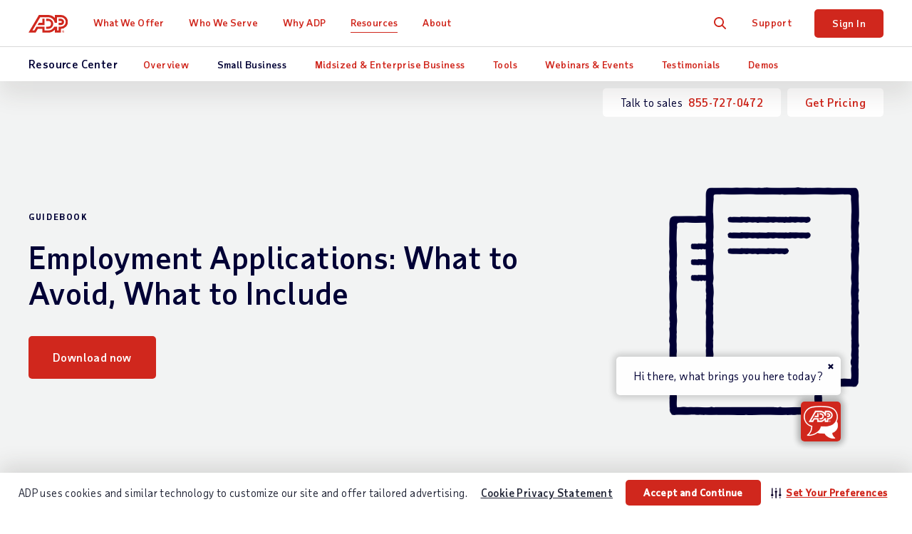

--- FILE ---
content_type: text/html; charset=utf-8
request_url: https://www.adp.com/resources/articles-and-insights/articles/s/small-business-employment-applications.aspx
body_size: 28205
content:


<!DOCTYPE html>
<html lang="en">
<head>
    <meta charset="UTF-8">
	<meta http-equiv="X-UA-Compatible" content="IE=edge">


	<meta name="googlebot" content="all"> <meta name="twitter:googlebot" content="all">
	<meta name="description" property="og:description" content="Download the guidelines."> <meta name="twitter:description" content="Download the guidelines.">
	<meta name="viewport" content="width=device-width, initial-scale=1"> <meta name="twitter:viewport" content="width=device-width, initial-scale=1">
	<meta name="robots" content="all"> <meta name="twitter:robots" content="all">
	<meta property="og:url" content="https://www.adp.com/resources/articles-and-insights/articles/s/small-business-employment-applications.aspx"> <meta name="twitter:url" content="https://www.adp.com/resources/articles-and-insights/articles/s/small-business-employment-applications.aspx">
	<meta name="title" property="og:title" content="Employment Applications: What to Avoid, What to Include"> <meta name="twitter:title" content="Employment Applications: What to Avoid, What to Include">
	<link rel="alternate" href="https://www.adp.com/resources/articles-and-insights/articles/s/small-business-employment-applications.aspx" hreflang="en-us">
    <link rel="alternate" href="https://www.adp.com/resources/articles-and-insights/articles/s/small-business-employment-applications.aspx" hreflang="x-default">
    <meta name="sc-language-en" content="https://www.adp.com/resources/articles-and-insights/articles/s/small-business-employment-applications.aspx">
    <script type="text/javascript" src="/ruxitagentjs_ICA7NVfghqrux_10309250310100759.js" data-dtconfig="rid=RID_881174973|rpid=25086002|domain=adp.com|reportUrl=https://bf11493kpk.bf.dynatrace.com/bf|app=e4f6cc6076001d54|cors=1|owasp=1|featureHash=ICA7NVfghqrux|rdnt=1|uxrgce=1|cuc=gxpr07tv|mdl=mdcc2=20|mel=100000|dpvc=1|md=mdcc1=bdocument.referrer,mdcc2=bnavigator.userAgent,mdcc3=dutm_source,mdcc4=dutm_medium,mdcc5=dutm_campaign,mdcc6=dutm_term,mdcc7=dutm_content|lastModification=1768225641835|tp=500,50,0|srbbv=2|agentUri=/ruxitagentjs_ICA7NVfghqrux_10309250310100759.js"></script><link rel="canonical" href="https://www.adp.com/resources/articles-and-insights/articles/s/small-business-employment-applications.aspx">
<script>dataLayer = [{ 'continent': 'NA', 'country': 'US', 'state': 'OH', 'zip': '43085+43201-43207+43209-43224+43226-43232+43234-43236+43240+43251+43260+43266+43268+43270-43272+43279+43287+43291', 'city': 'COLUMBUS'}];</script>
	<link rel="preload" href="/static/project/adp/fonts/taubsansvariavf.woff2" as="font" type="font/woff2" crossorigin>

<link rel="preload" href="/-/media/adp2025/main/css-main-base-mobile.css?rev=33328c45f3264ffabb3d11f893b980d7" as="style" media="screen and (max-width: 767px)"> <!-- mobile -->
<link rel="preload" href="/-/media/adp2025/main/css-main-base-desktop.css?rev=4455fbf4aa4d4060894b73b3d1ba0d81" as="style" media="screen and (min-width: 768px)"> <!-- desktop -->
<link rel="stylesheet" media="screen and (max-width: 767px)" href="/-/media/adp2025/main/css-main-base-mobile.css?rev=33328c45f3264ffabb3d11f893b980d7"> <!-- mobile -->
<link rel="stylesheet" media="screen and (min-width: 768px)" href="/-/media/adp2025/main/css-main-base-desktop.css?rev=4455fbf4aa4d4060894b73b3d1ba0d81"> <!-- desktop -->
<link rel="shortcut icon" href="/-/media/adp2018/ui/favicon.ico">

<script defer src="/-/media/adp2022/js-vendor.js?rev=332494c9c3774396b0dddf7353836864"></script><!-- RESKIN 2022 js-vendor refactor -->
<script defer src="/-/media/adp2025/main/js-main-base.js?rev=87ca5a99293b4f5cb0d1213bd578d949"></script><!-- RESKIN 2022 js-main-base refactor -->

<link href="/-/media/adp2022/ui/touch-icons/ios_adplogo_120x120_en.png?rev=6fcc44dc722142afbf9e810ac0f38755" rel="apple-touch-icon" /> <!-- 120x120 -->
<link href="/-/media/adp2022/ui/touch-icons/ios_adplogo_120x120_en.png?rev=6fcc44dc722142afbf9e810ac0f38755" rel="apple-touch-icon-precomposed" sizes="120x120"> <!-- 120x120 precomposed -->
<link href="/-/media/adp2022/ui/touch-icons/ios_adplogo_152x152_en.png?rev=e7ea0600e9fd43babd322593ecaa7573" rel="apple-touch-icon" sizes="152x152" />
<link href="/-/media/adp2022/ui/touch-icons/ios_adplogo_167x167_en.png?rev=62d05c060d954fd2afb86f9070562ac6" rel="apple-touch-icon" sizes="167x167" />
<link href="/-/media/adp2022/ui/touch-icons/ios_adplogo_180x180_en.png?rev=30676d9224214b1792885f6c111e8330" rel="apple-touch-icon" sizes="180x180" />
<link href="/-/media/adp2022/ui/touch-icons/android_adplogo_192x192_en.png?rev=5627d66726b34b0e8390b25f5b072d4c" rel="icon" sizes="192x192" />
<link href="/-/media/adp2022/ui/touch-icons/android_adplogo_128x128_en.png?rev=662da0f9350e43138ca7ab72cac0c3ab" rel="icon" sizes="128x128" />

<style type="text/css">
@media (max-width: 869px) { 
  button.cmp-revoke-consent { bottom: 55px !important; }
}
</style>  
	<!-- <script defer src="/-/media/adp/redesign2018/js/elqCfg.js"></script> -->

<script type="text/javascript" src="//cdn.evgnet.com/beacon/adpinc/prod/scripts/evergage.min.js"></script>

<!-- Google Tag Manager -->
<!-- <noscript><iframe src="//www.googletagmanager.com/ns.html?id=GTM-MMKNHG5" height="0" width="0" style="display:none;visibility:hidden"></iframe></noscript> -->
<script>(function(w,d,s,l,i){w[l]=w[l]||[];w[l].push({'gtm.start': new Date().getTime(),event:'gtm.js'});var f=d.getElementsByTagName(s)[0], j=d.createElement(s),dl=l!='dataLayer'?'&l='+l:'';j.async=true;j.src= '//www.googletagmanager.com/gtm.js?id='+i+dl;f.parentNode.insertBefore(j,f); })(window,document,'script','dataLayer','GTM-MMKNHG5');</script>
<!-- End Google Tag Manager -->  
	
    <title>Employment Applications: What to Avoid, What to Include</title> 

    <meta charset="UTF-8">
<meta http-equiv="X-UA-Compatible" content="IE=edge">
            <meta property="article:primarytag" content="Small Business">
            <meta property="article:tag" content="Learn">
            <meta property="article:tag" content="Talent">
            <meta property="article:tag" content="HR">
            <meta property="article:tag" content="Recruiting and Hiring">
            <meta property="article:tag" content="Maintaining Compliance">
            <meta property="article:tag" content="Small Business">
            <meta property="article:tag" content="Guidebook">
            <meta property="article:tag" content="Human Resources">
            <meta property="article:tag" content="Business Owner">
            <meta property="article:published_time" content="2013-03-26T14:26:00.0000000Z">
            <meta property="article:modified_time" content="2025-04-09T18:27:02.0000000Z">
            <meta property="og:type" content="article">
            <meta property="og:image" content="https://www.adp.com/-/media/adp/redesign2018/images/resource-hub/img-guidebook-sbs.jpg?rev=a343f2f725c94797b88c0bb3a94fa1e1&amp;hash=52870381FE6E47C60E6E34288BECD27C">
            <meta property="article:thumbnail_image" content="https://www.adp.com/-/media/adp/redesign2018/images/resource-hub/img-guidebook-sbs.jpg?rev=a343f2f725c94797b88c0bb3a94fa1e1&amp;hash=52870381FE6E47C60E6E34288BECD27C">

    
    
    
    
</head>
<body class="en " data-sitename="website">
    


<div id="ph-pre-header">
    
</div>

<!-- BEGIN NOINDEX -->

<header class="global-nav">
    <div class="nav-wrap">
        <a class="skip" href="#main-content">Skip to main content</a>
        <div class="nav-bar">
            <div class="nav-main">
                <div class="nav-row">
                    <style>
/* pride logo overrides
.global-nav .nav-main .logo.pride img { height: 31px; } */
</style>

<div class="mobile-nav visible-xs-flex">
<div class="mobile-nav-left">
<button class="hamburger visible-xs-inline" type="button" aria-label="toggle site navigation">
                            <span class="hamburger-box">
                                <span class="hamburger-inner"></span>
                            </span>
</button>
</div>
<div class="mobile-nav-right">
<a class="trigger-modal" href="#">Get Pricing</a>
<!--<a class="contact-trigger" href="#">Contact</a>
<a class="mobile-login" href="https://signin.adp.com/">Sign In</a>-->
</div>
</div>
<a href="/" class="logo"><img alt="ADP logo" src="/-/media/adp2025/ui/logo-adp.svg?rev=2ffd0a893eca4842b0f071c1e9c186b8&amp;hash=85D6D9870432E605FE0FD7F830F16744" class="skiplazy" height="32" width="70" loading="eager" fetchpriority="high" /></a>
<!-- <a href="/" class="logo pride"><img alt="ADP Pride logo" src="/-/media/adp2018/ui/logo-adp-fy19-pride.svg?rev=ce510b94a9b54cd088509c9e737de532&amp;hash=837E000C7A1CA3C1599F3C5D952E058F" class="skiplazy" height="171" width="300"></a> -->

                    <nav class="main-links" role="navigation">
                        <ul itemscope itemtype="https://www.schema.org/SiteNavigationElement">
<!-- What We Offer -->                                <li itemprop="name" data-id='9334bb420e744175b9e4123603b4c083' class='drop mega-menu'>
                                    <a href="/what-we-offer.aspx" class="level-1 plus js-section-buyer " itemprop="url" >What We Offer</a>

                                        <div class="drop-menu">
                                            <ul class="drop-menu-links">
                                                    <li class="">
                                                        <a href="/what-we-offer.aspx" class="level-2 d-none" data-link="#panel_20d59aac78524c6bb54cbda6f0c2b5da" >products and services</a>

                                                            <ul class="drop-menu-panel-preview">
                                                                <li class="panel-left">
    <a class="level-2" href="/what-we-offer/payroll.aspx">Payroll</a>
    <a class="level-2 full" href="/what-we-offer/payroll/payroll-for-1-49-employees.aspx">Small Business Payroll <span>(1-49 Employees)</span></a>
    <a class="level-2 full" href="/what-we-offer/payroll/payroll-for-50-1000-plus-employees.aspx">Midsized to Enterprise Payroll <span>(50-1,000+ Employees)</span></a>
    <a class="level-2 nav-promo full bg-blue-80 white" href="/what-we-offer/payroll/payroll-for-1-49-employees/payroll-packages.aspx?segmenter-force=yes">
        <div class="img-wrap">
            <img src="/-/media/adp/refresh2025/images/misc/navpromo_runproductscreen.png?rev=6b3e75497a62473fa94e742836118e66&amp;hash=264EA297C8FD47547A7480656DD25AB0" class="img-responsive" alt="" height="411" width="620" loading="lazy" />
        </div>
        <span class="txt-wrap">
            <p class="size18">Compare Packages</p>
            <span>Find the package that's right<br class="hidden-xs" /> for your business.</span>
        </span>
    </a>
</li>
<li class="panel-right">
    <p class="size20 taubsans-medium">Products &amp; Services</p>
    <div class="row list-icn links">
        <div class="col-sm-6">
            <ul>
                <li><span><img src="/-/media/adp/refresh2025/icons/default/adp_icon_timescheduling.svg?rev=97de4f626e144a08a87f5362b6ec10c1&amp;hash=E2E64F345E2587B71741B132C7E301A0" alt="" data-heightmissing="" data-widthmissing="" loading="lazy" /></span><a href="/what-we-offer/time-and-attendance.aspx">Time &amp; Attendance</a></li>
                <li><span><img src="/-/media/adp/refresh2025/icons/default/adp_icon_talent.svg?rev=54eb4edb62c246a087b0933f80e16242&amp;hash=59A436B0F163608C3361C5BEEDE45A16" alt="" data-heightmissing="" data-widthmissing="" loading="lazy" /></span><a href="/what-we-offer/talent.aspx">Talent</a></li>
                <li><span><img src="/-/media/adp/refresh2025/icons/default/adp_icon_benefits.svg?rev=8de2d18225924c318f422b48fd0dd5e0&amp;hash=38F9D56ED71D99472B30723AC870FB32" alt="" data-heightmissing="" data-widthmissing="" loading="lazy" /></span><a href="/what-we-offer/benefits.aspx">Benefits &amp; Insurance</a></li>
                <li><span><img src="/-/media/adp/refresh2025/icons/default/adp_icon_hrsupport.svg?rev=6a1862fe818f45ce8bf73d068f0f26bb&amp;hash=26D5E19C51804244118550703339B90E" alt="" data-heightmissing="" data-widthmissing="" loading="lazy" /></span><a href="/what-we-offer/hr-outsourcing-and-peo/professional-employer-organization.aspx">PEO &amp; HR Outsourcing</a></li>
                <li><span><img src="/-/media/adp/refresh2025/icons/default/adp_icon_taxcompliance.svg?rev=bebed6448d0240d3bf4187bbeded4fae&amp;hash=1471DF919C8061EBBABAD40090BA53CD" alt="" data-heightmissing="" data-widthmissing="" loading="lazy" /></span><a href="/what-we-offer/products/adp-smartcompliance.aspx">Compliance Services</a></li>
            </ul>
        </div>
        <div class="col-sm-6">
            <ul>
                <li><span><img src="/-/media/adp/refresh2025/icons/default/adp_icon_technology.svg?rev=8b66758e87c74bcba99957d370a08393&amp;hash=959B84EC656C6621BAA051C6EEBABE69" alt="" data-heightmissing="" data-widthmissing="" loading="lazy" /></span><a href="/what-we-offer/ai-solutions.aspx">AI Capabilities</a></li>
                <li><span><img src="/-/media/adp/refresh2025/icons/default/adp_icon_integrations.svg?rev=eec93fa2e29c45469669dd04192b8142&amp;hash=48325C88EEFAAFDF3B80024A49923F36" alt="" data-heightmissing="" data-widthmissing="" loading="lazy" /></span><a href="/what-we-offer/integrations.aspx">Integrations</a></li>
                <li><span><img src="/-/media/adp/refresh2025/icons/default/adp_icon_userfriendlytech.svg?rev=c495efd32c414c0fba3c15f1c467ed0f&amp;hash=C778A7E478FF2569049568F6A3EE548E" alt="" data-heightmissing="" data-widthmissing="" loading="lazy" /></span><a href="/what-we-offer/marketplace.aspx">App Marketplace</a></li>
                <li><span><img src="/-/media/adp/refresh2025/icons/default/adp_icon_flexibility.svg?rev=e352e86fc00d44a0ac48db37ad33da62&amp;hash=EC2CCFC2E969C02080BE1617F6965F6A" alt="" data-heightmissing="" data-widthmissing="" loading="lazy" /></span><a href="/what-we-offer/products.aspx">Products by Name</a></li>
            </ul>
        </div>
    </div>
</li>
                                                            </ul>

                                                        <ul class="drop-menu-panel" id="panel_20d59aac78524c6bb54cbda6f0c2b5da">

                                                            <li class="panel-left">
                                                                
                                                            </li>
                                                            <li class="panel-right right-panel-gray">
                                                                <ul>
                                                                </ul>
                                                            </li>
                                                        </ul>
                                                    </li>
                                                    <li class="d-none">
                                                        <a href="/what-we-offer/payroll.aspx" class="level-2 plus-black" data-link="#panel_9136eb3a08dc4de69304ef1937176ff6" >Payroll</a>


                                                        <ul class="drop-menu-panel" id="panel_9136eb3a08dc4de69304ef1937176ff6">

                                                            <li class="panel-left">
                                                                <p class="size22 taubsans-medium mb-15">Payroll</p>
<p>Fast, easy, accurate payroll and tax, so you can save time and money.</p>
<a href="/what-we-offer/payroll.aspx" class="link-arrow">Payroll Overview</a>
                                                            </li>
                                                            <li class="panel-right right-panel-gray">
                                                                <ul>
                                                                        <li class="visible-xs">
<a href="/what-we-offer/payroll.aspx" class="level-3 " >Overview</a>                                                                        </li>
                                                                        <li class="">
<a href="/what-we-offer/payroll/payroll-for-1-49-employees.aspx" class="level-3 rvsd-bg" >Small Business Payroll
<span class="black size12 hidden-xs d-block">(1-49 Employees)</span></a>                                                                        </li>
                                                                        <li class="">
<a href="/what-we-offer/payroll/payroll-for-50-1000-plus-employees.aspx" class="level-3 rvsd-bg" >Midsized to Enterprise Payroll
<span class="black size12 hidden-xs d-block">(50-1,000+ Employees)</span></a>                                                                        </li>
                                                                        <li class="">
<a href="/what-we-offer/payroll/payroll-for-1-49-employees/payroll-packages.aspx?segmenter-force=yes" class="level-3 rvsd-bg compare-package-nav-promo" > <span class="test-container">
     <span class="text-container">
         <p>Compare Packages</p>
             <span class="black">Find the package that's right for your business.</span>
       </span>
     <div class="image-container">
          <img src="/-/media/adp/refresh2025/shared/misc/comparepackage_navigation_257w_en.jpg?rev=a0b18990f4b14fcbbc7780c375c6fb94&amp;hash=F41789D6B8F45657BCBC98164344D83F" height="150" width="257" loading="lazy" />
    </div>
</span>
<style type="text/css">
.compare-package-nav-promo a.level-3 {display: flex !important;}.compare-package-nav-promo .text-container {width: 55%;display: flex;flex-direction: column;justify-content: center;}.compare-package-nav-promo .test-container {display: flex;align-items: center;}.compare-package-nav-promo .text-container p {font-size: 20px;line-height: 24px;font-variation-settings: 'wght' 120;margin-bottom: 3px;}.compare-package-nav-promo .text-container span {font-size: 12px;line-height: 13px;}.compare-package-nav-promo .image-container {width: 50%;padding: 10px 5px;}.compare-package-nav-promo .image-container img {width: 100%;}@media (max-width: 869px) {.compare-package-nav-promo .text-container p {font-size: 16px;}.global-nav .nav-main a.level-3.compare-package-nav-promo {padding-right: 9px; }}@media (min-width: 870px) {.global-nav .nav-main a.level-3.compare-package-nav-promo {padding-left: 24px; }}
</style></a>                                                                        </li>
                                                                </ul>
                                                            </li>
                                                        </ul>
                                                    </li>
                                                    <li class="d-none">
                                                        <a href="/what-we-offer/time-and-attendance.aspx" class="level-2 plus-black" data-link="#panel_65706af099244711a748167241be9ea0" >Time &amp; Attendance</a>


                                                        <ul class="drop-menu-panel" id="panel_65706af099244711a748167241be9ea0">

                                                            <li class="panel-left">
                                                                <p class="size22 taubsans-medium mb-15">Time &amp; Attendance</p>
<p>Manage labor costs and compliance with easy time & attendance tools. For advanced capabilities, workforce management adds optimized scheduling, labor forecasting/budgeting, attendance policy, leave case management and more.</p>
<!-- <a href="/what-we-offer/time-and-attendance.aspx" class="btn btn-xs">Time Overview</a> -->
                                                            </li>
                                                            <li class="panel-right right-panel-gray">
                                                                <ul>
                                                                        <li class="visible-xs">
<a href="/what-we-offer/time-and-attendance.aspx" class="level-3 " >Overview</a>                                                                        </li>
                                                                        <li class="hidden-xs">
<a href="/what-we-offer/time-and-attendance.aspx" class="level-3 " ><span>Time &amp; Attendance</span></a>                                                                        </li>
                                                                        <li class="">
<a href="/what-we-offer/time-and-attendance/workforce-management.aspx" class="level-3 " ><span>Workforce Management</span></a>                                                                        </li>
                                                                </ul>
                                                            </li>
                                                        </ul>
                                                    </li>
                                                    <li class="d-none">
                                                        <a href="/what-we-offer/talent.aspx" class="level-2 plus-black" data-link="#panel_bd903be8b8124598a50b78c28da8c536" >Talent</a>


                                                        <ul class="drop-menu-panel" id="panel_bd903be8b8124598a50b78c28da8c536">

                                                            <li class="panel-left">
                                                                <p class="size22 taubsans-medium mb-15">Talent</p>
<p>From recruitment to retirement, getting the very best out of your people.</p>
<a href="/what-we-offer/talent.aspx" class="link-arrow">Talent Overview</a>
                                                            </li>
                                                            <li class="panel-right right-panel-gray">
                                                                <ul>
                                                                        <li class="visible-xs">
<a href="/what-we-offer/talent.aspx" class="level-3 " >Overview</a>                                                                        </li>
                                                                        <li class="">
<a href="/what-we-offer/talent/talent-acquisition.aspx" class="level-3 " >Recruiting &amp; Hiring</a>                                                                        </li>
                                                                        <li class="">
<a href="/what-we-offer/talent/talent-management.aspx" class="level-3 " >Talent Management &amp; Activation</a>                                                                        </li>
                                                                        <li class="">
<a href="/what-we-offer/hr-services/employee-experience.aspx" class="level-3 " ><span>Employee Experience</span></a>                                                                        </li>
                                                                </ul>
                                                            </li>
                                                        </ul>
                                                    </li>
                                                    <li class="d-none">
                                                        <a href="/what-we-offer/benefits.aspx" class="level-2 plus-black" data-link="#panel_6c0d1d07ba214392bbd7923d2f6f1c5e" >Benefits &amp; Insurance</a>


                                                        <ul class="drop-menu-panel" id="panel_6c0d1d07ba214392bbd7923d2f6f1c5e">

                                                            <li class="panel-left">
                                                                <p class="size22 taubsans-medium mb-15">Benefits &amp; Insurance</p>
<p>Employee benefits, flexible administration, business insurance, and retirement plans.</p>
<a href="/what-we-offer/benefits.aspx" class="link-arrow">Benefits Overview</a>
                                                            </li>
                                                            <li class="panel-right right-panel-gray">
                                                                <ul>
                                                                        <li class="visible-xs">
<a href="/what-we-offer/benefits.aspx" class="level-3 " >Overview</a>                                                                        </li>
                                                                        <li class="">
<a href="/what-we-offer/benefits/benefits-administration.aspx" class="level-3 " >Benefits Administration</a>                                                                        </li>
                                                                        <li class="">
<a href="/what-we-offer/benefits/retirement.aspx" class="level-3 " >Retirement Plans</a>                                                                        </li>
                                                                        <li class="">
<a href="/what-we-offer/benefits/group-health-insurance.aspx" class="level-3 " >Group Health Insurance</a>                                                                        </li>
                                                                        <li class="">
<a href="/what-we-offer/benefits/business-insurance.aspx" class="level-3 " >Business Insurance</a>                                                                        </li>
                                                                        <li class="">
<a href="/what-we-offer/benefits/business-insurance/workers-compensation.aspx" class="level-3 " >Workers&rsquo; Compensation Insurance</a>                                                                        </li>
                                                                </ul>
                                                            </li>
                                                        </ul>
                                                    </li>
                                                    <li class="d-none">
                                                        <a href="/what-we-offer/hr-outsourcing-and-peo/professional-employer-organization.aspx" class="level-2 plus-black" data-link="#panel_7d766430f0ce4f51b3b969966c1273aa" >PEO &amp; HR Outsourcing </a>


                                                        <ul class="drop-menu-panel" id="panel_7d766430f0ce4f51b3b969966c1273aa">

                                                            <li class="panel-left">
                                                                <p class="size22 taubsans-medium mb-15">PEO &amp; HR Outsourcing</p>
<p>See how our team of experienced professionals can provide ongoing support for HR, payroll, and more—allowing you to focus on other aspects of your business.</p>
                                                            </li>
                                                            <li class="panel-right right-panel-gray">
                                                                <ul>
                                                                        <li class="">
<a href="/what-we-offer/hr-outsourcing-and-peo/professional-employer-organization.aspx" class="level-3 " >PEO (Professional Employer Organization)</a>                                                                        </li>
                                                                        <li class="">
<a href="/what-we-offer/hr-outsourcing-and-peo/outsource-hr-processes.aspx" class="level-3 " >HR Outsourcing</a>                                                                        </li>
                                                                </ul>
                                                            </li>
                                                        </ul>
                                                    </li>
                                                    <li class="d-none">
                                                        <a href="/what-we-offer/products/adp-smartcompliance.aspx" class="level-2 plus-black" data-link="#panel_511a1938ae65444ca5375d4cd9f43c86" >Compliance Services</a>


                                                        <ul class="drop-menu-panel" id="panel_511a1938ae65444ca5375d4cd9f43c86">

                                                            <li class="panel-left">
                                                                <p class="size22 taubsans-medium mb-15">Compliance Services</p>
<p>Simplify and unify your HCM compliance processes.</p>
<a href="/what-we-offer/products/adp-smartcompliance.aspx" class="link-arrow">Compliance Overview</a>
                                                            </li>
                                                            <li class="panel-right right-panel-gray">
                                                                <ul>
                                                                        <li class="visible-xs">
<a href="/what-we-offer/products/adp-smartcompliance.aspx" class="level-3 " >Overview</a>                                                                        </li>
                                                                        <li class="">
<a href="/what-we-offer/products/adp-smartcompliance/employment-tax-credits.aspx" class="level-3 " >Business Tax Credits</a>                                                                        </li>
                                                                        <li class="">
<a href="/what-we-offer/products/adp-smartcompliance/wage-payments.aspx" class="level-3 " ><span>Payment Solutions</span></a>                                                                        </li>
                                                                        <li class="">
<a href="/what-we-offer/products/adp-smartcompliance/employment-tax.aspx" class="level-3 " ><span>Payroll Taxes</span></a>                                                                        </li>
                                                                        <li class="">
<a href="/what-we-offer/products/adp-smartcompliance/health-compliance.aspx" class="level-3 " ><span>Health Compliance</span></a>                                                                        </li>
                                                                        <li class="">
<a href="/what-we-offer/products/adp-smartcompliance/wage-garnishment.aspx" class="level-3 " ><span>Wage Garnishment</span></a>                                                                        </li>
                                                                        <li class="">
<a href="/what-we-offer/products/adp-smartcompliance/integrations.aspx" class="level-3 " ><span>Compliance Integrations</span></a>                                                                        </li>
                                                                        <li class="">
<a href="/what-we-offer/products/adp-smartcompliance/unemployment-claims.aspx" class="level-3 " ><span>Unemployment Claims</span></a>                                                                        </li>
                                                                        <li class="">
<a href="/what-we-offer/products/adp-smartcompliance/employment-verification.aspx" class="level-3 " ><span>Employment Verification</span></a>                                                                        </li>
                                                                        <li class="">
<a href="/what-we-offer/products/workmarket.aspx" class="level-3 " ><span>Contractor Management</span></a>                                                                        </li>
                                                                </ul>
                                                            </li>
                                                        </ul>
                                                    </li>
                                                    <li class="d-none">
                                                        <a href="/what-we-offer/ai-solutions.aspx" class="level-2 plus-black" data-link="#panel_f46e12ce08d54ffca7bca3e6a19c68da" >AI Capabilities</a>


                                                        <ul class="drop-menu-panel" id="panel_f46e12ce08d54ffca7bca3e6a19c68da">

                                                            <li class="panel-left">
                                                                <p class="size22 taubsans-medium mb-15">Artificial Intelligence</p>
<p>Bring breakthrough AI to your payroll and HR experiences.</p>
<a href="/what-we-offer/ai-solutions.aspx" class="link-arrow">AI Overview</a>
                                                            </li>
                                                            <li class="panel-right right-panel-gray">
                                                                <ul>
                                                                        <li class="visible-xs">
<a href="/what-we-offer/ai-solutions.aspx" class="level-3 " >Overview</a>                                                                        </li>
                                                                        <li class="">
<a href="/what-we-offer/ai-solutions/ai-capabilities.aspx" class="level-3 " ><span>AI Capabilities</span></a>                                                                        </li>
                                                                        <li class="">
<a href="/what-we-offer/ai-solutions/responsible-ai.aspx" class="level-3 " ><span>Responsible AI</span></a>                                                                        </li>
                                                                </ul>
                                                            </li>
                                                        </ul>
                                                    </li>
                                                    <li class="d-none">
                                                        <a href="/what-we-offer/integrations.aspx" class="level-2 " data-link="#panel_de8e42b607be4d7ca93c03c67e9ae187" >Integrations</a>


                                                        <ul class="drop-menu-panel" id="panel_de8e42b607be4d7ca93c03c67e9ae187">

                                                            <li class="panel-left">
                                                                <p class="size22 taubsans-medium mb-15">Integrations</p>
<p>Quickly connect ADP solutions to popular software, ERPs and other HR systems.</p>
<a href="/what-we-offer/integrations.aspx" class="link-arrow">Integrations Overview</a>
                                                            </li>
                                                            <li class="panel-right right-panel-gray">
                                                                <ul>
                                                                </ul>
                                                            </li>
                                                        </ul>
                                                    </li>
                                                    <li class="d-none">
                                                        <a href="/what-we-offer/marketplace.aspx" class="level-2 " data-link="#panel_694f6119dda6498ca9bd082944778897" >App Marketplace</a>


                                                        <ul class="drop-menu-panel" id="panel_694f6119dda6498ca9bd082944778897">

                                                            <li class="panel-left">
                                                                <p class="size22 taubsans-medium mb-15">App Marketplace</p>
<p>Our online store for HR apps and more; for customers, partners and developers.</p>

                                                            </li>
                                                            <li class="panel-right right-panel-gray">
                                                                <ul>
                                                                        <li class="">
<a href="/what-we-offer/marketplace.aspx" class="level-3 " >App Marketplace</a>                                                                        </li>
                                                                        <li class="">
<a href="/what-we-offer/integrations/api-central.aspx" class="level-3 " >Custom Integrations</a>                                                                        </li>
                                                                </ul>
                                                            </li>
                                                        </ul>
                                                    </li>
                                                    <li class="d-none">
                                                        <a href="/what-we-offer/products.aspx" class="level-2 plus-black" data-link="#panel_b7ac9cb3368041d1aacb2e1851b4b131" >Products by Name</a>


                                                        <ul class="drop-menu-panel" id="panel_b7ac9cb3368041d1aacb2e1851b4b131">

                                                            <li class="panel-left">
                                                                <p class="size22 taubsans-medium mb-15">Products by Name</p>
<p>Comprehensive payroll and HR software solutions.</p>
<a href="/what-we-offer/products.aspx" class="link-arrow">See All Products</a>
                                                            </li>
                                                            <li class="panel-right right-panel-gray">
                                                                <ul>
                                                                        <li class="visible-xs">
<a href="/what-we-offer/products.aspx" class="level-3 " >Overview</a>                                                                        </li>
                                                                        <li class="">
<a href="/what-we-offer/products/run-powered-by-adp.aspx" class="level-3 " >RUN Powered by ADP&reg;</a>                                                                        </li>
                                                                        <li class="">
<a href="/what-we-offer/products/totalsource-peo.aspx" class="level-3 " ><span>ADP TotalSource&reg;</span></a>                                                                        </li>
                                                                        <li class="">
<a href="/what-we-offer/products/adp-workforce-now.aspx" class="level-3 " ><span>ADP Workforce Now&reg;</span></a>                                                                        </li>
                                                                        <li class="">
<a href="/what-we-offer/products/lyric.aspx" class="level-3 " ><span>ADP Lyric HCM</span></a>                                                                        </li>
                                                                        <li class="">
<a href="/what-we-offer/products/adp-comprehensive-services.aspx" class="level-3 " ><span>ADP&reg; Comprehensive Services</span></a>                                                                        </li>
                                                                        <li class="">
<a href="/what-we-offer/products/adp-smartcompliance.aspx" class="level-3 " ><span>ADP SmartCompliance&reg;</span></a>                                                                        </li>
                                                                        <li class="">
<a href="/what-we-offer/products/wisely-by-adp.aspx" class="level-3 " ><span>Wisely&reg; by ADP</span></a>                                                                        </li>
                                                                        <li class="">
<a href="/what-we-offer/products/adp-global-payroll.aspx" class="level-3 " ><span>ADP&reg; Global Payroll</span></a>                                                                        </li>
                                                                        <li class="">
<a href="/what-we-offer/products/adp-datacloud.aspx" class="level-3 " ><span>ADP&reg; DataCloud</span></a>                                                                        </li>
                                                                </ul>
                                                            </li>
                                                        </ul>
                                                    </li>
                                            </ul>
                                        </div>
                                </li>
<!-- Who We Serve -->                                <li itemprop="name" data-id='b11d663788864989b7a804aa948a408f' class='drop js-click-first-child'>
                                    <a href="/who-we-serve.aspx" class="level-1 plus js-section-buyer " itemprop="url" >Who We Serve</a>

                                        <div class="drop-menu">
                                            <ul class="drop-menu-links">
                                                    <li class="d-none">
                                                        <a href="/who-we-serve.aspx" class="level-2 " data-link="#panel_01bf1ba685bb48e8a2192022edbe32c4" >Overview</a>

                                                            <ul class="drop-menu-panel-preview">
                                                                <li class="panel-left">
<p class="size22 taubsans-medium mb-15">Who We Serve</p>
<p>See how we help organizations like yours with a wider range of payroll and HR options than any other provider.</p>
<!-- <a class="link-arrow" href="/who-we-serve.aspx">Overview</a> -->
</li>
<li class="panel-right">
</li>
                                                            </ul>

                                                        <ul class="drop-menu-panel" id="panel_01bf1ba685bb48e8a2192022edbe32c4">

                                                            <li class="panel-left">
                                                                
                                                            </li>
                                                            <li class="panel-right right-panel-gray">
                                                                <ul>
                                                                </ul>
                                                            </li>
                                                        </ul>
                                                    </li>
                                                    <li class="">
                                                        <a href="/who-we-serve/by-business-size/1-49-employees.aspx" class="level-2 " data-link="#panel_852fc2b8789a4db2a0f512ea87ffb722" >Small Business</a>


                                                        <ul class="drop-menu-panel" id="panel_852fc2b8789a4db2a0f512ea87ffb722">

                                                            <li class="panel-left">
                                                                <p class="size22 taubsans-medium mb-15">Small Business</p>
<p>Businesses with 1-49 employees lean on ADP for simplicity, efficiency and value for their various payroll and HR needs.</p>
<a href="/who-we-serve/by-business-size/1-49-employees.aspx" class="link-arrow">Small Business Overview</a>
                                                            </li>
                                                            <li class="panel-right right-panel-gray">
                                                                <ul>
                                                                </ul>
                                                            </li>
                                                        </ul>
                                                    </li>
                                                    <li class="">
                                                        <a href="/who-we-serve/by-business-size/50-999-employees.aspx" class="level-2 " data-link="#panel_ed4909f9e9134d908b0e9265996a9206" >Midsized Business</a>


                                                        <ul class="drop-menu-panel" id="panel_ed4909f9e9134d908b0e9265996a9206">

                                                            <li class="panel-left">
                                                                <p class="size22 taubsans-medium mb-15">Midsized Business</p>
<p>Companies with 50-999 employees save time and money by turning to ADP for the adaptable technology and support that helps them meet any payroll or HR challenge.</p>
<a href="/who-we-serve/by-business-size/50-999-employees.aspx" class="link-arrow">Midsized Business Overview</a>
                                                            </li>
                                                            <li class="panel-right right-panel-gray">
                                                                <ul>
                                                                </ul>
                                                            </li>
                                                        </ul>
                                                    </li>
                                                    <li class="">
                                                        <a href="/who-we-serve/by-business-size/1000-employees.aspx" class="level-2 " data-link="#panel_8da1eab6f5854f09ade043985a6634bd" >Large Business</a>


                                                        <ul class="drop-menu-panel" id="panel_8da1eab6f5854f09ade043985a6634bd">

                                                            <li class="panel-left">
                                                                <p class="size22 taubsans-medium mb-15">Large Business</p>
<p>For over 70 years, ADP has helped enterprise organizations with 1,000+ employees make the most of their people and processes with secure, integrated payroll and HCM solutions.</p>

                                                            </li>
                                                            <li class="panel-right right-panel-gray">
                                                                <ul>
                                                                        <li class="">
<a href="/who-we-serve/by-business-size/1000-employees.aspx" class="level-3 " ><span>Large Business Overview</span></a>                                                                        </li>
                                                                        <li class="">
<a href="/who-we-serve/by-business-size/global.aspx" class="level-3 " ><span>Global HCM</span></a>                                                                        </li>
                                                                        <li class="">
<a href="/what-we-offer/products/lyric.aspx" class="level-3 rvsd-bg compare-package-nav-promo" > <span class="test-container">
     <span class="text-container">
         <p>Lyric HCM</p>
             <span class="black">Empower your organization with a full-suite, HCM solution designed for your
rhythms of work.</span>
       </span>
     <div class="image-container">
          <img src="/-/media/adp/refresh2025/shared/misc/mainnav_promospot_lyric_205w_en.png?rev=192ae1d9d14e4dc7b09b676be62647cb&amp;hash=D4B326AC24466250B3BED2550E6F7AF0" height="150" width="205" loading="lazy" />
    </div>
</span>
<style type="text/css">
.compare-package-nav-promo a.level-3 {display: flex !important;}.compare-package-nav-promo .text-container {width: 55%;display: flex;flex-direction: column;justify-content: center;}.compare-package-nav-promo .test-container {display: flex;align-items: center;}.compare-package-nav-promo .text-container p {font-size: 16px;line-height: 24px;font-variation-settings: 'wght' 120;margin-bottom: 2px;}.compare-package-nav-promo .text-container span {font-size: 11px;line-height: 16px;}.compare-package-nav-promo .image-container {width: 50%;padding: 6px 4px;}.compare-package-nav-promo .image-container img {width: 100%;}@media (max-width: 869px) {.compare-package-nav-promo .text-container p {font-size: 16px;}.global-nav .nav-main a.level-3.compare-package-nav-promo {padding-right: 7px; }}@media (min-width: 870px) {.global-nav .nav-main a.level-3.compare-package-nav-promo {padding-left: 16px; }}
</style></a>                                                                        </li>
                                                                </ul>
                                                            </li>
                                                        </ul>
                                                    </li>
                                                    <li class="d-none">
                                                        <a href="/who-we-serve/by-business-size.aspx" class="level-2 plus-black" data-link="#panel_2a35e2aa24c94d0cb124dd4d6988b621" >Business Size</a>


                                                        <ul class="drop-menu-panel" id="panel_2a35e2aa24c94d0cb124dd4d6988b621">

                                                            <li class="panel-left">
                                                                <p class="size22 taubsans-medium mb-15">Business Size</p>
<p>Small, midsized or large, your business has unique needs, from technology to support and everything in between. Learn how we can make your work easier.</p>
<a href="/who-we-serve/by-business-size.aspx" class="link-arrow">See Business Sizes</a>
                                                            </li>
                                                            <li class="panel-right right-panel-gray">
                                                                <ul>
                                                                        <li class="visible-xs">
<a href="/who-we-serve/by-business-size.aspx" class="level-3 " >Overview</a>                                                                        </li>
                                                                        <li class="">
<a href="/who-we-serve/by-business-size/1-49-employees.aspx" class="level-3 " >1-49 Employees</a>                                                                        </li>
                                                                        <li class="">
<a href="/who-we-serve/by-business-size/50-999-employees.aspx" class="level-3 " >50-999 Employees</a>                                                                        </li>
                                                                        <li class="">
<a href="/who-we-serve/by-business-size/1000-employees.aspx" class="level-3 " >1000+ Employees</a>                                                                        </li>
                                                                </ul>
                                                            </li>
                                                        </ul>
                                                    </li>
                                                    <li class="">
                                                        <a href="/who-we-serve/by-industry.aspx" class="level-2 plus-black" data-link="#panel_5106bd940c1b4639adcbc722fae460e5" >Industries</a>


                                                        <ul class="drop-menu-panel" id="panel_5106bd940c1b4639adcbc722fae460e5">

                                                            <li class="panel-left">
                                                                <p class="size22 taubsans-medium mb-15">Industries</p>
<p>You face specific challenges that require solutions based on experience. Learn how we can tackle your industry demands together.</p>
<a href="/who-we-serve/by-industry.aspx" class="link-arrow">See Industries</a>
                                                            </li>
                                                            <li class="panel-right right-panel-gray">
                                                                <ul>
                                                                        <li class="visible-xs">
<a href="/who-we-serve/by-industry.aspx" class="level-3 " >Overview</a>                                                                        </li>
                                                                        <li class="">
<a href="/who-we-serve/by-industry/hospitality-restaurant-foodservice.aspx" class="level-3 " >Restaurant / Hospitality</a>                                                                        </li>
                                                                        <li class="">
<a href="/who-we-serve/by-industry/manufacturing.aspx" class="level-3 " >Manufacturing</a>                                                                        </li>
                                                                        <li class="">
<a href="/who-we-serve/by-industry/professional-technical-services.aspx" class="level-3 " >Professional &amp; Technical Services</a>                                                                        </li>
                                                                        <li class="">
<a href="/who-we-serve/by-industry/construction.aspx" class="level-3 " >Construction</a>                                                                        </li>
                                                                        <li class="">
<a href="/who-we-serve/by-industry/financial-services.aspx" class="level-3 " >Financial Services</a>                                                                        </li>
                                                                        <li class="">
<a href="/who-we-serve/by-industry/retail.aspx" class="level-3 " >Retail</a>                                                                        </li>
                                                                        <li class="">
<a href="/who-we-serve/by-industry/healthcare.aspx" class="level-3 " >Healthcare</a>                                                                        </li>
                                                                        <li class="">
<a href="/who-we-serve/by-industry/government-education.aspx" class="level-3 " >Government / Education</a>                                                                        </li>
                                                                        <li class="">
<a href="/who-we-serve/by-industry/nonprofit-social-services.aspx" class="level-3 " >Nonproﬁt / Social Services</a>                                                                        </li>
                                                                </ul>
                                                            </li>
                                                        </ul>
                                                    </li>
                                                    <li class="">
                                                        <a href="/who-we-serve/by-partner.aspx" class="level-2 plus-black" data-link="#panel_b021466f82f243f597730f2a899e9b46" >Partners</a>


                                                        <ul class="drop-menu-panel" id="panel_b021466f82f243f597730f2a899e9b46">

                                                            <li class="panel-left">
                                                                <p class="size22 taubsans-medium mb-15">Partners</p>
<p>Learn how we can make a difference by joining forces to improve the success of the clients we share.</p>
<a href="/who-we-serve/by-partner.aspx" class="link-arrow">See Partners</a>
                                                            </li>
                                                            <li class="panel-right right-panel-gray">
                                                                <ul>
                                                                        <li class="visible-xs">
<a href="/who-we-serve/by-partner.aspx" class="level-3 " >Overview</a>                                                                        </li>
                                                                        <li class="">
<a href="/who-we-serve/by-partner/accountants.aspx" class="level-3 " >Accountants</a>                                                                        </li>
                                                                        <li class="">
<a href="/who-we-serve/by-partner/brokers.aspx" class="level-3 " >Brokers</a>                                                                        </li>
                                                                        <li class="">
<a href="/who-we-serve/by-partner/financial-advisors.aspx" class="level-3 " >Financial Advisors</a>                                                                        </li>
                                                                        <li class="">
<a href="/who-we-serve/by-partner/private-equity.aspx" class="level-3 " >Private Equity</a>                                                                        </li>
                                                                        <li class="">
<a href="/who-we-serve/by-partner/franchise-alliances.aspx" class="level-3 " >Franchises</a>                                                                        </li>
                                                                        <li class="">
<a href="/who-we-serve/by-partner/member-organizations.aspx" class="level-3 " >Member Organizations</a>                                                                        </li>
                                                                        <li class="">
<a href="/who-we-serve/by-partner/banking-professionals.aspx" class="level-3 " ><span>Banking Professionals</span></a>                                                                        </li>
                                                                        <li class="">
<a href="/who-we-serve/by-partner/software-providers-development.aspx" class="level-3 " >Software Providers</a>                                                                        </li>
                                                                        <li class="">
<a href="/who-we-serve/by-partner/enterprise-resource-planning.aspx" class="level-3 " >ERPs</a>                                                                        </li>
                                                                        <li class="">
<a href="/what-we-offer/products/adp-embedded-payroll.aspx" class="level-3 " >Embedded Payroll</a>                                                                        </li>
                                                                </ul>
                                                            </li>
                                                        </ul>
                                                    </li>
                                            </ul>
                                        </div>
                                </li>
<!-- Why ADP -->                                <li itemprop="name" data-id='a936969ce5c048518881c1cb8c2208e7' class=''>
                                    <a href="/how-we-differ.aspx" class="level-1 level-1 plus " itemprop="url" >Why ADP</a>

                                </li>
<!-- Resources -->                                <li itemprop="name" data-id='8e9dce854c264d85a7f9f4015936225f' class='drop'>
                                    <a href="/resources.aspx" class="level-1 plus js-section-resource on" itemprop="url" >Resources</a>

                                        <div class="drop-menu">
                                            <ul class="drop-menu-links">
                                                    <li class="visible-xs">
                                                        <a href="/resources.aspx" class="level-2 " data-link="#panel_27faebe6e298458da045d21bfd697953" >Overview</a>


                                                        <ul class="drop-menu-panel" id="panel_27faebe6e298458da045d21bfd697953">

                                                            <li class="panel-left">
                                                                
                                                            </li>
                                                            <li class="panel-right right-panel-gray">
                                                                <ul>
                                                                </ul>
                                                            </li>
                                                        </ul>
                                                    </li>
                                                    <li class="">
                                                        <a href="/resources/small-business.aspx" class="level-2 plus-black" data-link="#panel_72cd38d42dd0445aa52cd7faabadbc5a" >Small Business</a>

                                                            <ul class="drop-menu-panel-preview">
                                                                <li class="panel-left">
<p class="size22 taubsans-medium mb-15">Resource Center</p>
<p>Take your organization to the next level with tools and resources that help you work smarter, regardless of your business’s size and goals.</p>
<a href="/resources.aspx" class="link-arrow">Resources Overview</a>
</li>
<li class="panel-right">

     <a class="level-3 link-card" href="https://www.adpri.org/today-at-work" target="_blank" style="display:block;">
           <img src="/-/media/adp/reskin2022/images/shared/adp_ri_logo_color_en_nav_promo.svg?rev=13dbdefc6a074342a61c9315cb0a610b&amp;hash=C1A586545CFDC2B6F1DA26FC0A50C83C" alt="ADP Research" height="43" width="197" style="max-width:none;" class="mb-10 skiplazy" loading="eager" fetchpriority="high" /><br />
          <span class="d-block">Discover the latest Today at Work insights from ADP Research</span>
     </a>
     <a href="/resources/big-beautiful-bill.aspx" class="level-3 link-card compare-package-nav-promo py-sm-10 pr-sm-25"> <span class="test-container">
     <p class="size20 taubsans-medium mb-15">Your guide to the One Big Beautiful Bill Act</p>

     <div class="">
          <img src="/-/media/adp/refresh2025/images/resources/big-beautiful-bill/nav_promo_no_bg.png?rev=9d5d92d429f94068b4e750ceac14c575&amp;hash=0AAA0FA454244FE223B62705E2C5EF2E" class="mr-0" alt="Your guide to the One Big Beautiful Bill Act" height="125" width="171" loading="lazy" style="max-width:none;" loading="lazy" />
    </div>
</span>
     </a>
</li>

                                                            </ul>

                                                        <ul class="drop-menu-panel" id="panel_72cd38d42dd0445aa52cd7faabadbc5a">

                                                            <li class="panel-left">
                                                                <p class="size22 taubsans-medium mb-15">Small Business Resources</p>
<p>Discover a wealth of knowledge to help you tackle payroll, HR and benefits, and compliance.</p>
<a href="/resources/small-business.aspx" class="link-arrow">View Resources</a>
                                                            </li>
                                                            <li class="panel-right right-panel-gray">
                                                                <ul>
                                                                        <li class="visible-xs">
<a href="/resources/small-business.aspx" class="level-3 " ><span>Overview</span></a>                                                                        </li>
                                                                        <li class="">
<a href="/resources/small-business/paying-people.aspx" class="level-3 " ><span>Paying Your People</span></a>                                                                        </li>
                                                                        <li class="">
<a href="/resources/small-business/compliance.aspx" class="level-3 " ><span>Maintaining Compliance</span></a>                                                                        </li>
                                                                        <li class="">
<a href="/resources/small-business/recruiting-hiring.aspx" class="level-3 " ><span>Recruiting & Hiring</span></a>                                                                        </li>
                                                                        <li class="">
<a href="/resources/small-business/outsourcing.aspx" class="level-3 " ><span>Outsourcing HR</span></a>                                                                        </li>
                                                                </ul>
                                                            </li>
                                                        </ul>
                                                    </li>
                                                    <li class="">
                                                        <a href="/resources/midsized-enterprise.aspx" class="level-2 plus-black" data-link="#panel_54bc26c634c34d259dfd5c1791696b91" >Midsized &amp; Enterprise Business</a>


                                                        <ul class="drop-menu-panel" id="panel_54bc26c634c34d259dfd5c1791696b91">

                                                            <li class="panel-left">
                                                                <p class="size22 taubsans-medium mb-15">Midsized & Enterprise Business Resources</p>
<p>Tap into a wealth of knowledge designed to simplify complex tasks and encourage strategic decisions across key functions.</p>
<a href="/resources/midsized-enterprise.aspx" class="link-arrow">View Resources</a>
                                                            </li>
                                                            <li class="panel-right right-panel-gray">
                                                                <ul>
                                                                        <li class="visible-xs">
<a href="/resources/midsized-enterprise.aspx" class="level-3 " ><span>Overview</span></a>                                                                        </li>
                                                                        <li class="">
<a href="/resources/midsized-enterprise/human-capital-management.aspx" class="level-3 " ><span>Evaluating HCM</span></a>                                                                        </li>
                                                                        <li class="">
<a href="/resources/midsized-enterprise/paying-people.aspx" class="level-3 " ><span>Paying Your People</span></a>                                                                        </li>
                                                                        <li class="">
<a href="/resources/midsized-enterprise/compliance.aspx" class="level-3 " ><span>Maintaining Compliance</span></a>                                                                        </li>
                                                                        <li class="">
<a href="/resources/midsized-enterprise/workforce-management.aspx" class="level-3 " ><span>Managing Your Workforce</span></a>                                                                        </li>
                                                                </ul>
                                                            </li>
                                                        </ul>
                                                    </li>
                                                    <li class="">
                                                        <a href="" class="level-2 d-none" data-link="#panel_27fc085222094715b80b417fafa9f875" >Paycheck Protection Program Guide</a>


                                                        <ul class="drop-menu-panel" id="panel_27fc085222094715b80b417fafa9f875">

                                                            <li class="panel-left">
                                                                
                                                            </li>
                                                            <li class="panel-right right-panel-gray">
                                                                <ul>
                                                                </ul>
                                                            </li>
                                                        </ul>
                                                    </li>
                                                    <li class="">
                                                        <a href="/resources/diversity-equity-and-inclusion.aspx" class="level-2 visible-xs" data-link="#panel_fe63fff05f7e4d96973f82bdeb58e591" >Diversity, Equity &amp; Inclusion Toolkit</a>


                                                        <ul class="drop-menu-panel" id="panel_fe63fff05f7e4d96973f82bdeb58e591">

                                                            <li class="panel-left">
                                                                
                                                            </li>
                                                            <li class="panel-right right-panel-gray">
                                                                <ul>
                                                                </ul>
                                                            </li>
                                                        </ul>
                                                    </li>
                                                    <li class="">
                                                        <a href="/resources/tools.aspx" class="level-2 plus-black" data-link="#panel_306fd31f4ca644ccb70fb9d05b0f4034" >Tools</a>


                                                        <ul class="drop-menu-panel" id="panel_306fd31f4ca644ccb70fb9d05b0f4034">

                                                            <li class="panel-left">
                                                                <p class="size22 taubsans-medium mb-15">Tools</p>
<p>Find payroll and retirement calculators, plus tax and compliance resources.</p>
<a href="/resources/tools.aspx" class="link-arrow">See All Tools</a>
                                                            </li>
                                                            <li class="panel-right right-panel-gray">
                                                                <ul>
                                                                        <li class="visible-xs">
<a href="/resources/tools.aspx" class="level-3 " >Overview</a>                                                                        </li>
                                                                        <li class="">
<a href="/resources/tools/calculators.aspx" class="level-3 " >Calculators</a>                                                                        </li>
                                                                        <li class="">
<a href="/resources/tools/tax-guides-and-forms.aspx" class="level-3 " >Tax Guides &amp; Forms</a>                                                                        </li>
                                                                        <li class="">
<a href="/resources/tools/glossary.aspx" class="level-3 " >Glossary</a>                                                                        </li>
                                                                </ul>
                                                            </li>
                                                        </ul>
                                                    </li>
                                                    <li class="">
                                                        <a href="/resources/events.aspx" class="level-2 " data-link="#panel_4365081db4d64659902e745cdd11e3d5" >Webinars &amp; Events</a>


                                                        <ul class="drop-menu-panel" id="panel_4365081db4d64659902e745cdd11e3d5">

                                                            <li class="panel-left">
                                                                <p class="size22 taubsans-medium mb-15">Webinars and Events</p>
<p>Attend webinars or find out where and when we can connect at in-person events.</p>
<a href="/resources/events.aspx" class="link-arrow">See Webinars &amp; Events</a>
                                                            </li>
                                                            <li class="panel-right right-panel-gray">
                                                                <ul>
                                                                </ul>
                                                            </li>
                                                        </ul>
                                                    </li>
                                                    <li class="">
                                                        <a href="https://www.adp.com/resources/what-others-say/testimonials.aspx#sort=%40updated%20descending" class="level-2 " data-link="#panel_a69c7db592324ea186c64624d3c6d2d3" >Testimonials</a>


                                                        <ul class="drop-menu-panel" id="panel_a69c7db592324ea186c64624d3c6d2d3">

                                                            <li class="panel-left">
                                                                <p class="size22 taubsans-medium mb-15">Testimonials</p>
<p>Don’t take our word for it. Discover what others say about us.</p>
<a href="/resources/what-others-say/testimonials.aspx#sort=%40updated%20descending" class="link-arrow">See Testimonials</a>
                                                            </li>
                                                            <li class="panel-right right-panel-gray">
                                                                <ul>
                                                                </ul>
                                                            </li>
                                                        </ul>
                                                    </li>
                                                    <li class="">
                                                        <a href="/resources/demos.aspx" class="level-2 " data-link="#panel_f030aeb8bd424f50bcc8d4d542c0d309" >Demos</a>


                                                        <ul class="drop-menu-panel" id="panel_f030aeb8bd424f50bcc8d4d542c0d309">

                                                            <li class="panel-left">
                                                                <p class="size22 taubsans-medium mb-15">Demos</p>
<p>Discover how easy and intuitive it is to use our solutions.</p>
<a href="/resources/demos.aspx" class="link-arrow">See Demos</a>
                                                            </li>
                                                            <li class="panel-right right-panel-gray">
                                                                <ul>
                                                                </ul>
                                                            </li>
                                                        </ul>
                                                    </li>
                                                    <li class="">
                                                        <a href="/spark.aspx" class="level-2 " data-link="#panel_a4c8a844d44d4c4da2ec4dad986dd23b" >SPARK Blog</a>


                                                        <ul class="drop-menu-panel" id="panel_a4c8a844d44d4c4da2ec4dad986dd23b">

                                                            <li class="panel-left">
                                                                <p class="size22 taubsans-medium mb-15">SPARK Blog</p>
<p>Read the latest news, stories, insights and tips to help you ignite the power of your people.</p>
<a href="/spark.aspx" class="link-arrow">View Blog</a>
                                                            </li>
                                                            <li class="panel-right right-panel-gray">
                                                                <ul>
                                                                </ul>
                                                            </li>
                                                        </ul>
                                                    </li>
                                                    <li class="">
                                                        <a href="https://www.adpri.org/" class="level-2 link-out" target="_blank" data-link="#panel_bc618e87819f4538a37d2d791bccb622" rel="noopener noreferrer" >ADP Research</a>


                                                        <ul class="drop-menu-panel" id="panel_bc618e87819f4538a37d2d791bccb622">

                                                            <li class="panel-left">
                                                                <p class="size22 taubsans-medium mb-15">ADP Research</p>
<p>Access the definitive source for exclusive data-driven insights on today’s working world.</p>
<a href="https://www.adpri.org/" class="link-arrow" target="_blank">Overview</a>
                                                            </li>
                                                            <li class="panel-right right-panel-gray">
                                                                <ul>
                                                                </ul>
                                                            </li>
                                                        </ul>
                                                    </li>
                                                    <li class="">
                                                        <a href="/resources/what-others-say.aspx" class="level-2 plus-black d-none" data-link="#panel_cd1e7f942544470a9cd9e3c3930a06ba" >What Others Say</a>


                                                        <ul class="drop-menu-panel" id="panel_cd1e7f942544470a9cd9e3c3930a06ba">

                                                            <li class="panel-left">
                                                                <p class="size22 taubsans-medium mb-15">What Others Say</p>
<p>Don’t just take our word for it. Discover what others say about us.</p>
<a href="/resources/what-others-say.aspx" class="link-arrow">See What Others Say</a>
                                                            </li>
                                                            <li class="panel-right right-panel-gray">
                                                                <ul>
                                                                        <li class="visible-xs">
<a href="/resources/what-others-say.aspx" class="level-3 " >Overview</a>                                                                        </li>
                                                                        <li class="">
<a href="/resources/what-others-say/testimonials.aspx" class="level-3 " >Testimonials</a>                                                                        </li>
                                                                        <li class="">
<a href="/resources/what-others-say/reviews.aspx" class="level-3 " >Product Reviews</a>                                                                        </li>
                                                                        <li class="">
<a href="" class="level-3 " >Awards</a>                                                                        </li>
                                                                        <li class="">
<a href="/resources/what-others-say/analyst-reports.aspx" class="level-3 " >Analyst Reports</a>                                                                        </li>
                                                                </ul>
                                                            </li>
                                                        </ul>
                                                    </li>
                                            </ul>
                                        </div>
                                </li>
<!-- About ADP -->                                <li itemprop="name" data-id='65b951bcbc924baa91b0144441959f67' class='drop js-click-first-child'>
                                    <a href="/about-adp.aspx" class="level-1 plus " itemprop="url" >About</a>

                                        <div class="drop-menu">
                                            <ul class="drop-menu-links">
                                                    <li class="d-none">
                                                        <a href="/about-adp.aspx" class="level-2 " data-link="#panel_87816f6e7bbe491b9b6cb5b4a5d9b616" >Overview</a>

                                                            <ul class="drop-menu-panel-preview">
                                                                <li class="panel-left">
<p class="size22 taubsans-medium mb-15">About ADP</p>
<p>ADP helps organizations of all types and sizes unlock their potential.</p>
<a href="/about-adp.aspx" class="link-arrow">Learn About ADP</a>
</li>
<li class="panel-right right-panel-gray">

</li>
                                                            </ul>

                                                        <ul class="drop-menu-panel" id="panel_87816f6e7bbe491b9b6cb5b4a5d9b616">

                                                            <li class="panel-left">
                                                                

                                                            </li>
                                                            <li class="panel-right right-panel-gray">
                                                                <ul>
                                                                </ul>
                                                            </li>
                                                        </ul>
                                                    </li>
                                                    <li class="">
                                                        <a href="/about-adp.aspx" class="level-2 plus-black" data-link="#panel_80edaab9b2b84a49b8e8d40f3dfa1797" >About ADP</a>


                                                        <ul class="drop-menu-panel" id="panel_80edaab9b2b84a49b8e8d40f3dfa1797">

                                                            <li class="panel-left">
                                                                <p class="size22 taubsans-medium mb-15">About ADP</p>
<p>ADP helps organizations of all types and sizes unlock their potential.</p>
<a href="/about-adp.aspx" class="link-arrow">Learn About ADP</a>
                                                            </li>
                                                            <li class="panel-right right-panel-gray">
                                                                <ul>
                                                                        <li class="visible-xs">
<a href="/about-adp.aspx" class="level-3 " ><span>Overview</span></a>                                                                        </li>
                                                                        <li class="">
<a href="/about-adp/leadership.aspx" class="level-3 " ><span>Leadership</span></a>                                                                        </li>
                                                                        <li class="">
<a href="/about-adp/corporate-social-responsibility.aspx" class="level-3 " ><span>Corporate Responsibility</span></a>                                                                        </li>
                                                                        <li class="">
<a href="/about-adp/awards-and-recognition.aspx" class="level-3 " ><span>Awards &amp; Recognition</span></a>                                                                        </li>
                                                                        <li class="">
<a href="/about-adp/ambassadors.aspx" class="level-3 " ><span>Sponsorships</span></a>                                                                        </li>
                                                                        <li class="">
<a href="/about-adp/data-security.aspx" class="level-3 " ><span>Data Security</span></a>                                                                        </li>
                                                                        <li class="">
<a href="/about-adp/data-privacy.aspx" class="level-3 " ><span>Data Privacy</span></a>                                                                        </li>
                                                                        <li class="">
<a href="https://ventures.adp.com" class="level-3 link-out" target="_blank" rel="noopener noreferrer" ><span>ADP Ventures</span></a>                                                                        </li>
                                                                </ul>
                                                            </li>
                                                        </ul>
                                                    </li>
                                                    <li class="d-none">
                                                        <a href="/how-we-differ.aspx" class="level-2 " data-link="#panel_9be0887be02b45cea7b414bdea6d26d2" >Why ADP</a>


                                                        <ul class="drop-menu-panel" id="panel_9be0887be02b45cea7b414bdea6d26d2">

                                                            <li class="panel-left">
                                                                <p class="size22 taubsans-medium mb-15">Why ADP</p>
<p>Learn why more than 1,000,000 clients rely on ADP and why we’re always designing for people.</p>
<a href="/how-we-differ.aspx" class="link-arrow">Learn Why ADP</a>
                                                            </li>
                                                            <li class="panel-right right-panel-gray">
                                                                <ul>
                                                                </ul>
                                                            </li>
                                                        </ul>
                                                    </li>
                                                    <li class="">
                                                        <a href="/worldwide-locations.aspx" class="level-2 " data-link="#panel_bec24c0a0cdf4309b7aa552567469bb5" >Worldwide Locations</a>


                                                        <ul class="drop-menu-panel" id="panel_bec24c0a0cdf4309b7aa552567469bb5">

                                                            <li class="panel-left">
                                                                <p class="size22 taubsans-medium mb-15">Worldwide Locations</p>
<p>We provide payroll, global HCM and outsourcing services in more than 140 countries. Whether you operate in multiple countries or just one, we can provide local expertise to support your global workforce strategy.</p>
<a href="/worldwide-locations.aspx" class="link-arrow">See All Locations</a>
                                                            </li>
                                                            <li class="panel-right right-panel-gray">
                                                                <ul>
                                                                </ul>
                                                            </li>
                                                        </ul>
                                                    </li>
                                                    <li class="">
                                                        <a href="https://jobs.adp.com/?rb=ADP_COM" class="level-2 plus-black" target="_blank" data-link="#panel_90cc6816998543d7aa9d731a9417801f" rel="noopener noreferrer" >Careers</a>


                                                        <ul class="drop-menu-panel" id="panel_90cc6816998543d7aa9d731a9417801f">

                                                            <li class="panel-left">
                                                                <p class="size22 taubsans-medium mb-15">Careers</p>
<p>ADP hires in over 26 countries around the world for a variety of amazing careers. We’re reimagining what it means to work, and doing so in profound ways. At ADP, we say that we’re Always Designing for People, starting with our own.</p>
                                                            </li>
                                                            <li class="panel-right right-panel-gray">
                                                                <ul>
                                                                        <li class="">
<a href="https://jobs.adp.com/?rb=ADP_COM" class="level-3 link-out" target="_blank" rel="noopener noreferrer" ><span>All Open Roles</span></a>                                                                        </li>
                                                                        <li class="">
<a href="https://tech.adp.com/" class="level-3 link-out" target="_blank" rel="noopener noreferrer" ><span>Tech Careers</span></a>                                                                        </li>
                                                                </ul>
                                                            </li>
                                                        </ul>
                                                    </li>
                                                    <li class="">
                                                        <a href="https://investors.adp.com/" class="level-2 link-out" target="_blank" data-link="#panel_655270a110914e70b126d249fd7e3de0" rel="noopener noreferrer" >Investors</a>


                                                        <ul class="drop-menu-panel" id="panel_655270a110914e70b126d249fd7e3de0">

                                                            <li class="panel-left">
                                                                <p class="size22 taubsans-medium mb-15">Investors</p>

                                                            </li>
                                                            <li class="panel-right right-panel-gray">
                                                                <ul>
                                                                </ul>
                                                            </li>
                                                        </ul>
                                                    </li>
                                                    <li class="">
                                                        <a href="https://mediacenter.adp.com/" class="level-2 link-out" target="_blank" data-link="#panel_beb1589d67e24419967df074163f31ca" rel="noopener noreferrer" >Media</a>


                                                        <ul class="drop-menu-panel" id="panel_beb1589d67e24419967df074163f31ca">

                                                            <li class="panel-left">
                                                                <p class="size22 taubsans-medium mb-15">Media</p>

                                                            </li>
                                                            <li class="panel-right right-panel-gray">
                                                                <ul>
                                                                </ul>
                                                            </li>
                                                        </ul>
                                                    </li>
                                            </ul>
                                        </div>
                                </li>
<!-- Support -->                                <li itemprop="name" data-id='e586c8c66ec04fc29836a24ee5f37769' class='mobile-btns'>
                                    <a href="/contact-us/customer-service.aspx" class="level-1 btn2 btn-outline " itemprop="url" >Support</a>

                                </li>
<!-- Login -->                                <li itemprop="name" data-id='b24253a65adb490c9f5213d17e67642d' class='mobile-btns'>
                                    <a href="https://login.adp.com/welcome" class="level-1 btn2 " itemprop="url" >Sign In</a>

                                </li>
                        </ul>
                    </nav>

                    <div class="controls">
	<div class="utility">
		<button class="nav-search search-trigger hidden-xs"><span>Search Site</span></button>
		<div class="search-panel drop-menu">
			<ul class="drop-menu-links">
				<li class="drop-menu-panel">
					<img class="visible-xs close-panel" src="/-/media/adp2022/ui/icn-close.svg?rev=cd32a4a6928940b49f4c72ced53a7427&amp;hash=A27B155E4E63DE93679C906099838EAF" alt="" height="27" width="27" aria-label="Close Site Search" loading="lazy" />
					<p class="size24 header-color text-sm-center reg-mb taubsans-medium">I am looking for&#8230;</p>
					<div class="nav-search-field-wrapper">
						<input id="nav-search-field" type="text" />
						<input id="header-search-submit" class="btn" value="Search" type="submit" />
					</div>
				</li>
			</ul>
		</div>
		<a class="nav-support" href="/contact-us/customer-service.aspx">Support</a>
		<!-- <div class="support-panel drop-menu">
			<ul class="drop-menu-links">
				<li class="drop-menu-panel">
					<img class="visible-xs close-panel" src="/-/media/adp2022/ui/icn-close.svg?rev=cd32a4a6928940b49f4c72ced53a7427&amp;hash=A27B155E4E63DE93679C906099838EAF" alt="" height="27" width="27">
					<div class="row mx-auto width650 d-sm-flex align-items-center">
						<div class="panel-left d-block text-sm-right">
							<p class="size24 header-color mb-sm-0 taubsans-medium">I need support for&#8230;</p>
						</div>
						<div class="panel-right pl-xs-0">
							<ul>
								<li><a class="level-3" href="/contact-us/customer-service.aspx">Login or other general help</a></li>
								<li><a class="level-3" href="/Error?item=web%3a%7b8C0278DD-3983-4A06-8E55-1D99B3F523C1%7d%40en">Paycheck Protection Program</a></li>
								<li><a class="level-3" href="/contact-us/customer-service.aspx">More</a></li>
							</ul>
						</div>
					</div>
				</li>
			</ul>
		</div> -->
		<a href="https://signin.adp.com/" class="btn btn-xs login-btn-desktop hidden-xs">Sign In</a>
	</div>
</div>

                </div>
            </div>

            
	<nav class="nav-sub" id="ADP_5164d1d750ae4ded90fa6e80abaaa620" data-source-title="Resource Hub Secondary Nav" data-source-id="{5CBC3EC2-027C-4E43-8D19-F156C9005B74}">
		<div class="nav-row ">
				<div class="nav-sub-title"><span>Resource Center</span></div>

				<ul class="nav-sub-links">
							<li class="">
								<a href="/resources.aspx" >Overview</a>
							</li>
							<li class="">
								<a href="/resources/small-business.aspx" class="rh-sbs" >Small Business</a>
							</li>
							<li class="">
								<a href="/resources/midsized-enterprise.aspx" class="rh-masnas" >Midsized &amp; Enterprise Business</a>
							</li>
							<li class="">
								<a href="/resources/tools.aspx" >Tools</a>
							</li>
							<li class="">
								<a href="/resources/events.aspx" >Webinars &amp; Events</a>
							</li>
							<li class="">
								<a href="/resources/what-others-say/testimonials.aspx" >Testimonials</a>
							</li>
							<li class="">
								<a href="/resources/demos.aspx" >Demos</a>
							</li>
				</ul>
		</div>
	</nav>

        </div>
        
        

<div id="coveo-search-panel">
    <div>


    
    
        <!-- Resources -->
        <div id="coveo3a949f41"
             class="CoveoForSitecoreContext"
               data-sc-should-have-analytics-component='true'
  data-sc-analytics-enabled='true'
  data-sc-current-language='en'
  data-prebind-sc-language-field-name='fieldTranslator'
  data-sc-language-field-name='_language'
  data-sc-labels='{&quot;If the problem persists contact the administrator.&quot; : &quot;If the problem persists contact the administrator.&quot; , &quot;Search is currently unavailable&quot; : &quot;Oops! Something went wrong on the server.&quot; , &quot;Ascending&quot; : &quot;Ascending&quot; , &quot;Descending&quot; : &quot;Descending&quot; , &quot;Last Time Modified&quot; : &quot;Last time modified.&quot; , &quot;Template&quot; : &quot;Template&quot; , &quot;Uniform resource identifier&quot; : &quot;URI&quot; , &quot;Updated By&quot; : &quot;Updated by&quot; , &quot;Created&quot; : &quot;Created&quot; , &quot;Created By&quot; : &quot;Created by&quot; , &quot;Creation Time&quot; : &quot;Creation time.&quot; , &quot;Language&quot; : &quot;Language&quot;}'
  data-sc-maximum-age='900000'
  data-sc-page-name='Small Business Employment Applications'
  data-sc-page-name-full-path='/sitecore/content/Subsites/www/Home/Resources/Articles-and-Insights/Articles/s/Small Business Employment Applications'
  data-sc-index-source-name='Coveo_web_index - prod_adp103_com'
  data-sc-is-in-experience-editor='false'
  data-sc-is-user-anonymous='true'
  data-sc-item-uri='sitecore://web/{2C5BBD62-EF29-4EAD-A200-9BE649A13D08}?lang=en&amp;ver=12'
  data-sc-item-id='2c5bbd62-ef29-4ead-a200-9be649a13d08'
  data-prebind-sc-latest-version-field-name='fieldTranslator'
  data-sc-latest-version-field-name='_latestversion'
  data-sc-rest-endpoint-uri='/coveo/rest'
  data-sc-analytics-endpoint-uri='/coveo/rest/ua'
  data-sc-site-name='website'
  data-sc-field-prefix='f'
  data-sc-field-suffix='14634'
  data-sc-prefer-source-specific-fields='false'
  data-sc-external-fields='[{&quot;fieldName&quot;:&quot;permanentid&quot;,&quot;shouldEscape&quot;:false}]'
  data-sc-source-specific-fields='[{&quot;fieldName&quot;:&quot;attachmentparentid&quot;},{&quot;fieldName&quot;:&quot;author&quot;},{&quot;fieldName&quot;:&quot;clickableuri&quot;},{&quot;fieldName&quot;:&quot;collection&quot;},{&quot;fieldName&quot;:&quot;concepts&quot;},{&quot;fieldName&quot;:&quot;date&quot;},{&quot;fieldName&quot;:&quot;filetype&quot;},{&quot;fieldName&quot;:&quot;indexeddate&quot;},{&quot;fieldName&quot;:&quot;isattachment&quot;},{&quot;fieldName&quot;:&quot;language&quot;},{&quot;fieldName&quot;:&quot;printableuri&quot;},{&quot;fieldName&quot;:&quot;rowid&quot;},{&quot;fieldName&quot;:&quot;size&quot;},{&quot;fieldName&quot;:&quot;source&quot;},{&quot;fieldName&quot;:&quot;title&quot;},{&quot;fieldName&quot;:&quot;topparent&quot;},{&quot;fieldName&quot;:&quot;topparentid&quot;},{&quot;fieldName&quot;:&quot;transactionid&quot;},{&quot;fieldName&quot;:&quot;uri&quot;},{&quot;fieldName&quot;:&quot;urihash&quot;}]'
>
        </div>
        <script type="text/javascript">
            const loadScript = (FILE_URL, className = "", async = true, type = "text/javascript") => {
                return new Promise((resolve, reject) => {
                    try {
                        const scriptEle = document.createElement("script");
                        scriptEle.type = type;
                        scriptEle.async = async;
                        scriptEle.src = FILE_URL;
                        if (className != "")
                            scriptEle.className = className;

                        scriptEle.addEventListener("load", (ev) => {
                            resolve({ status: true });
                        });

                        scriptEle.addEventListener("error", (ev) => {
                            reject({
                                status: false,
                                message: `Failed to load the script ${FILE_URL}`
                            });
                        });
                        document.body.appendChild(scriptEle);
                    } catch (error) {
                        reject(error);
                    }
                });
            };
            var endpointConfiguration = {
                itemUri: "sitecore://web/{2C5BBD62-EF29-4EAD-A200-9BE649A13D08}?lang=en&amp;ver=12",
                siteName: "website",
                restEndpointUri: "/coveo/rest"
            };
            var coveoSearchJs = "/coveo/hive/js/CoveoJsSearch.Lazy.min.js";
            var coveoSitecoreJS = "/coveo/hive/js/CoveoForSitecore.Lazy.min.js";
            var culturJs = "/coveo/hive/js/cultures/en.js";
           
			window.addEventListener('load', function(event) {
				$('button.search-trigger').one('click', function () {
                     $("head").append('<link rel="stylesheet" href="/coveo/hive/css/CoveoFullSearch.css" />');
                    loadScript(coveoSearchJs, "coveo-script")
                        .then(() => {
                            loadScript(coveoSitecoreJS, "coveo-for-sitecore-script")
                                .then(() => {
                                    loadScript(culturJs)
                                        .then(() => {
                                           if (typeof (CoveoForSitecore) !== "undefined") {
                                                CoveoForSitecore.SearchEndpoint.configureSitecoreEndpoint(endpointConfiguration);
                                                CoveoForSitecore.version = "5.0.1368.1";
                                                var context = document.getElementById("coveo3a949f41");
                                                if (!!context) {
                                                   CoveoForSitecore.Context.configureContext(context);
                                                }
                                           }
                                        })
                                        .catch(() => {
                                            console.error("Error loading " + culturJs);
                                        });
                                })
                                .catch(() => {
                                    console.error("Error loading " + coveoSitecoreJS);
                                });
                        })
                        .catch(() => {
                            console.error("Error loading " + coveoSearchJs);
                        });
                });
			});
        </script>
</div>
<style type="text/css">
    #coveo-search-panel .CoveoSearchbox {
        min-height: 60px;
    }
</style>
    <div>
    
    

        <div id="_EBA97180-95DF-4DC2-A268-E20B095BB681"
                             data-search-interface-id='c-si-resources'
>
            
        </div>
</div>

    <script type="text/javascript">
        document.addEventListener("CoveoSearchEndpointInitialized", function() {
            var externalComponentsSection = document.getElementById("_EBA97180-95DF-4DC2-A268-E20B095BB681");
                 CoveoForSitecore.initExternalComponentsSection(externalComponentsSection);
        });
    </script>

    
<div class='coveo-search-section'>
    
</div>
    



<script>
    document.addEventListener("CoveoSearchEndpointInitialized", function() {
        var searchboxElement = document.getElementById("_185F67BF-1D73-4AEE-9564-FDE5B0EB24D9");
        searchboxElement.addEventListener("CoveoComponentInitialized", function() {
            CoveoForSitecore.initSearchboxIfStandalone(searchboxElement, "/site-search.aspx");
        });
    })
</script>    <div id="_185F67BF-1D73-4AEE-9564-FDE5B0EB24D9_container" class="coveo-for-sitecore-search-box-container"
                     data-prebind-maximum-age='currentMaximumAge'
>
        <div id="_185F67BF-1D73-4AEE-9564-FDE5B0EB24D9"
             class="CoveoSearchbox"
                             data-enable-omnibox='true'
                 data-prebind-maximum-age='currentMaximumAge'
                 data-placeholder='Site Search'
                 data-clear-filters-on-new-query='false'
>
            
            
<script type="text/javascript">
    document.addEventListener("CoveoSearchEndpointInitialized", function() {
        var componentId = "_185F67BF-1D73-4AEE-9564-FDE5B0EB24D9";
        var componentElement = document.getElementById(componentId);

        function showError(error) {
                console.error(error);
        }

        function areCoveoResourcesIncluded() {
            return typeof (Coveo) !== "undefined";
        }

        if (areCoveoResourcesIncluded()) {
            var event = document.createEvent("CustomEvent");
            event.initEvent("CoveoComponentInitialized", false, true);
            
            setTimeout(function() {
                componentElement.dispatchEvent(event);
            }, 0);
        } else {
            componentElement.classList.add("invalid");
            showError("The Coveo Resources component must be included in this page.");
        }
    });
</script>
            <div class="CoveoForSitecoreBindWithUserContext"></div>
            <div class="CoveoForSitecoreExpressions"></div>
            <div class="CoveoForSitecoreConfigureSearchHub" data-sc-search-hub="sitesearch"></div>
        </div>
        
    </div>

</div>


        <div class="nav-contact " id="ADP_3a5e38aaca0c417db890329557f31c6c" data-source-title="Default RH2 Contact Bar" data-source-id="ab7c9af5-3818-4728-95db-acb83144c395">
    <div class="row center-block ">
        <span>Talk to sales <strong><a href="tel:8002255237">800-225-5237</a></strong></span>
        <a href="#" class="contact-cta trigger-modal" >Get Pricing</a>
    </div>
</div>

    </div>
</header>
<div id="main-content"></div>


<!-- END NOINDEX -->

<div id="ph-body" role="main">
    


    <div class="container-fluid rh2 hero-article guidebook"
         id="ADP_966d41439c4447e59fa20fc370e7cbab" data-source-title="Small Business Employment Applications" data-source-id="2c5bbd62-ef29-4ead-a200-9be649a13d08"  data-primarysegment="small">

            <section class="row center-block hero-img" >
                  <div class="col-xs-12 col-sm-7 text-main">
                          <p class="title-brow">
                              guidebook
                          </p>

                      <h1> Employment Applications: What to Avoid, What to Include</h1>

                          <div class="related-cta">
        
        <a href="/-/media/solution-center/sbs/pdf/articles/small-business-employment-applications.pdf?rev=c1c6b4943c2744e2bac10538508bf85c" class="btn" target="_blank" rel="noopener noreferrer" >Download now</a>
    </div>


                  </div>

        <div class="col-xs-12 col-sm-5 img-main">
            <img src="/-/media/adp/redesign2018/images/resource-hub/img-hero-guidebook-sbs.png?rev=7d9e9d236f7f4f4fae6cf4efd44fbcd8&amp;la=en&amp;h=602&amp;w=475&amp;hash=0D2D7A92210BBB9A8E9D6942F7C47E09" alt="" height="602" width="475" loading="lazy" />

        </div>

        </section>
    </div>

        <div class="bread-crumb" id="ADP_fb7f71829c07460682c447cd39779d8f" data-source-title="Breadcrumb Small Business Employment Applications" data-source-id="69acafc1-6702-4085-8664-43b6a9aac4a0" >
                <section class="row center-block" >
<ul><li><a href="/what-we-offer/talent/talent-acquisition.aspx">Talent Acquisition</a></li><li><span class="current">Employment Applications: What to Avoid, What to Include</span></li></ul>                </section>
        </div>

    <div class="container-fluid detail-article guidebook" >
        <section class="row center-block" >
            <div class="col-xs-12 col-sm-8 article-body">
                
    <div class=" guidebook"
         id="ADP_6023545ddba64c6f99f781db83150e2b" data-source-title="Small Business Employment Applications" data-source-id="2c5bbd62-ef29-4ead-a200-9be649a13d08" data-primarysegment="small">
        <p>Does your company have a standardized application for perspective employees? Employment applications are an essential part of the <a href="/resources/articles-and-insights/articles/h/how-a-fair-hiring-process-can-improve-job-recruitment.aspx">hiring process</a>, but it&rsquo;s important that the form is drafted carefully and <a href="/resources/articles-and-insights/articles/a/avoid-workplace-liability-with-a-sound-onboarding-process.aspx">complies with all relevant federal, state, and local laws</a>.  Download <strong>Employment Applications: What to Avoid, What to Include</strong> for tips on what include&mdash;and not include&mdash;in your standardized application.</p>
<!--XX-->
<div class="banner-cta">
<p class="h2-style">Get the&nbsp;guidebook</p>
<a class="btn" target="_blank" rel="noopener noreferrer" href="/-/media/solution-center/sbs/pdf/articles/small-business-employment-applications.pdf?rev=c1c6b4943c2744e2bac10538508bf85c&amp;hash=036129ABA2D7CA3F6CB899ED7C194F47">Download now</a></div>
<!--YY-->
                <div class="author-block">
            <img src="/-/media/adp/resourcehub/images/authors/resourcehub_headshot_defaultlogo_250w_en.png?rev=bd3d17f5038e4ff3aef554d2642143cf&amp;la=en&amp;h=250&amp;w=250&amp;hash=E8D98B67ADAF32352F7CEEEB6639399B" alt="ADP Editorial Team" height="250" width="250" loading="lazy" />
            <div class="author-info">
                <p>
<a href="https://www.adp.com/resources/authors/a/adp-editorial-team.aspx" class="name" >                        <span class="label">
                            ADP Editorial Team
                        </span>
</a>                    <span class="title"></span>
                    The ADP editorial team is comprised of human resource professionals with extensive experience solving complex HR challenges for businesses of all sizes.
                </p>
            </div>
        </div>

        
    </div>

            </div>
            <div class="col-xs-12 col-sm-4 article-rail">
                    <div class="social-panel">        
        <a href="https://www.linkedin.com/shareArticle?mini=true&amp;url=https://www.adp.com/resources/articles-and-insights/articles/s/small-business-employment-applications.aspx&amp;title=Employment Applications: What to Avoid, What to Include&amp;summary=Download the guidelines.&amp;source=in1.com" class="share-icon linkedin pop" aria-label="Share this article on LinkedIn" target="_blank" rel="noopener noreferrer" ></a>
<a href="http://www.facebook.com/share.php?u=https://www.adp.com/resources/articles-and-insights/articles/s/small-business-employment-applications.aspx" class="share-icon facebook pop" aria-label="Share this article on Facebook" target="_blank" rel="noopener noreferrer" ></a>
<a href="https://twitter.com/intent/tweet?url=https://www.adp.com/resources/articles-and-insights/articles/s/small-business-employment-applications.aspx&amp;text=Employment Applications: What to Avoid, What to Include" class="share-icon twitter pop" aria-label="Share this article on Twitter/X" target="_blank" rel="noopener noreferrer" ></a>
<a href="mailto:?subject=Employment Applications: What to Avoid, What to Include&amp;body=https://www.adp.com/resources/articles-and-insights/articles/s/small-business-employment-applications.aspx" class="share-icon email pop" aria-label="Share this article via email" target="_blank" rel="noopener noreferrer" ></a>




    </div>

	<div class="related-links" id="ADP_3f6176b9a4d6480d9b6e7c4a83030872"
         data-source-title="Small Business Employment Applications" data-source-id="{2C5BBD62-EF29-4EAD-A200-9BE649A13D08}" 
         data-queryMethodName="">
        <section class="" >
                        <strong>Recommended for you</strong>


        <a href="/resources/articles-and-insights/articles/s/small-business-employee-benefits.aspx" class="card-link card-topic-links ">
            Small business employee benefits
        </a>


        <a href="/resources/articles-and-insights/articles/i/insurance-for-business-owners.aspx" class="card-link card-topic-links ">
            Group health benefits and business insurance simplified
        </a>


        <a href="/resources/articles-and-insights/articles/p/peo-which-employee-perks-attract-talent.aspx" class="card-link card-topic-links ">
            Which employee perks attract talent?
        </a>


        <a href="/resources/articles-and-insights/articles/h/hiring-guide-for-small-businesses.aspx" class="card-link card-topic-links ">
            Hiring guide for small businesses
        </a>


        <a href="/resources/articles-and-insights/articles/l/leveling-the-playing-field-for-small-businesses.aspx" class="card-link card-topic-links ">
            Leveling the playing field for small businesses
        </a>


        <a href="/resources/articles-and-insights/articles/h/how-a-fair-hiring-process-can-improve-job-recruitment.aspx" class="card-link card-topic-links ">
            How a fair hiring process can improve job recruitment
        </a>

                        
        </section>
	</div>

            </div>
        </section>
    </div>

	<div class="container-fluid resource-listing bg-grey-10" id="ADP_6fa7e833dde0442ba365aef8584070f9"
         data-source-title="Small Business Employment Applications" data-source-id="{2C5BBD62-EF29-4EAD-A200-9BE649A13D08}" 
         data-queryMethodName="">
        <section class="row center-block" >
                        <p class="blade-title ext-mb">Related resources</p>

<div class='row center-block'><div class='col-xs-12 col-sm-4 ' data-id='dad3c6de-105a-4706-b909-ee68a4212882'>
    <div class="card  rh2 card-guidebook" data-primarysegment="small">
        <img src="/-/media/adp/resourcehub/rh2/images/guidebook/thumb/sbstoolkit_thumbnail_586w_en.jpg?rev=9ee1048e472f4efc913c865aba6f7198&amp;la=en&amp;h=294&amp;w=586&amp;hash=F5BFEA4AFD28FFEDC2467B073B38155C" class="card-img" alt="Cover and example pages from Small Business Toolkit guidebook" height="294" width="586" loading="lazy" />
       <div class="card-body" data-primarysegment="small">
            <p class="card-type">
guidebook            </p>
            <H2 class='title'> The small business owner’s toolkit </H2>
          
        </div>
        <div class="card-footer">
            <div class="card-cta">
                <a class='link-arrow' aria-label='Download now: The small business owner’s toolkit' href='https://www.adp.com/resources/articles-and-insights/articles/s/small-business-owners-toolkit.aspx'>Download now</a>
            </div>
        </div>
    </div>
</div><div class='col-xs-12 col-sm-4 ' data-id='557adebb-e1a8-4fb1-8013-517411d69b4b'>
    <div class="card  rh2 card-faq" data-primarysegment="small">
      
       <div class="card-body" data-primarysegment="small">
            <p class="card-type">
FAQ            </p>
            <H2 class='title'> Can a sole proprietor have employees? </H2>
          
        </div>
        <div class="card-footer">
            <div class="card-cta">
                <a class='link-arrow' aria-label='Learn more: Can a sole proprietor have employees?' href='https://www.adp.com/resources/articles-and-insights/articles/c/can-a-sole-proprietor-have-employees.aspx'>Learn more</a>
            </div>
        </div>
    </div>
</div><div class='col-xs-12 col-sm-4 ' data-id='7f2a5294-9c6b-49fa-a62b-3a3d4e16c53e'>
    <div class="card  rh2 card-casestudy" data-primarysegment="small">
        <img src="/-/media/adp/resourcehub/rh2/images/testimonial/thumb/img-case-study-smoothiekingsb.jpg?rev=dc58c5495dc04dcf865bdf70a7d36276&amp;la=en&amp;h=294&amp;w=586&amp;hash=39BD8611E18E43C5C8DBFC7F6CF0920C" class="card-img" alt="" height="294" width="586" loading="lazy" />

        <div class="card-body" data-primarysegment="small">
            <p class="card-type">
case study            </p>
            <H2 class='title'> Long-time manager, new franchisee </H2>
        </div>
        <div class="card-footer">
                <p class="card-client">
                    Smoothie King
                </p>
            <div class="card-cta">
                <a href="https://www.adp.com/resources/what-others-say/testimonials/l/long-time-manager-smoothie-king.aspx" class="link-arrow" aria-label="Read now: Long-time manager, new franchisee" >Read now</a>
            </div>
        </div>
    </div>
</div></div>                        
        </section>
	</div>
<div class="modal wizard-form show-step-labels">
    <div class="form-wrap">
            <div class="top">
                <div class="form-header">
<h2 tabindex="0">Get pricing specific to your business</h2>
</div>
            </div>

        <div class="middle">
        <div class="form-main">
            <form action="/formbuilder?fxb.FormItemId=4b8bc5fd-3218-4bce-9cae-97074b546907&amp;fxb.HtmlPrefix=fxb.0022ab96-f474-4ce1-b0b0-2034f553baed&amp;fxb.PageItemId=2c5bbd62-ef29-4ead-a200-9be649a13d08&amp;fxb.RenderingId=6b14029c-a948-48bb-8074-4a72092d4d7a&amp;fxb.EntryId=fa329982-e435-4bf8-b4d8-572cfdcd5c96" data-ajax="true" data-ajax-failure="integrate3rdPartyOnError(xhr, status, error,&#39;4b8bc5fd-3218-4bce-9cae-97074b546907&#39;,&#39;fa329982-e435-4bf8-b4d8-572cfdcd5c96&#39;);" data-ajax-method="Post" data-ajax-mode="replace-with" data-ajax-success="$.validator.unobtrusive.parse(&#39;#fxb_0022ab96-f474-4ce1-b0b0-2034f553baed_4b8bc5fd-3218-4bce-9cae-97074b546907&#39;);$.fxbFormTracker.parse(&#39;#fxb_0022ab96-f474-4ce1-b0b0-2034f553baed_4b8bc5fd-3218-4bce-9cae-97074b546907&#39;);integrate3rdPartyAfterSuccess(data, status, xhr,&#39;4b8bc5fd-3218-4bce-9cae-97074b546907&#39;,&#39;fa329982-e435-4bf8-b4d8-572cfdcd5c96&#39;);" data-ajax-update="#fxb_0022ab96-f474-4ce1-b0b0-2034f553baed_4b8bc5fd-3218-4bce-9cae-97074b546907" data-sc-fxb="4b8bc5fd-3218-4bce-9cae-97074b546907" enctype="multipart/form-data" id="fxb_0022ab96-f474-4ce1-b0b0-2034f553baed_4b8bc5fd-3218-4bce-9cae-97074b546907" method="post"><input id="fxb_0022ab96-f474-4ce1-b0b0-2034f553baed_FormSessionId" name="fxb.0022ab96-f474-4ce1-b0b0-2034f553baed.FormSessionId" type="hidden" value="fa329982-e435-4bf8-b4d8-572cfdcd5c96" /><input id="fxb_0022ab96-f474-4ce1-b0b0-2034f553baed_IsNewSession" name="fxb.0022ab96-f474-4ce1-b0b0-2034f553baed.IsNewSession" type="hidden" value="1" /><input id="fxb_0022ab96-f474-4ce1-b0b0-2034f553baed_OptimizelyExpID" name="fxb.0022ab96-f474-4ce1-b0b0-2034f553baed.OptimizelyExpID" type="hidden" value="" /><input id="fxb_0022ab96-f474-4ce1-b0b0-2034f553baed_elqFormName" name="fxb.0022ab96-f474-4ce1-b0b0-2034f553baed.elqFormName" type="hidden" value="COM-SBSMASNAS-Lead" /><input class="defaults" id="fxb_0022ab96-f474-4ce1-b0b0-2034f553baed_defaults" name="fxb.0022ab96-f474-4ce1-b0b0-2034f553baed.defaults" type="hidden" value="{&quot;PageContext&quot;:&quot;2c5bbd62-ef29-4ead-a200-9be649a13d08&quot;,&quot;RenderingContext&quot;:&quot;6b14029c-a948-48bb-8074-4a72092d4d7a&quot;,&quot;DataSource&quot;:&quot;4b8bc5fd-3218-4bce-9cae-97074b546907&quot;,&quot;ElqFormName&quot;:&quot;COM-SBSMASNAS-Lead&quot;,&quot;Landing_Page_ID&quot;:&quot;&quot;,&quot;DMPID&quot;:&quot;&quot;,&quot;VariationId&quot;:&quot;&quot;}" /><input id="fxb_0022ab96-f474-4ce1-b0b0-2034f553baed_scvisitorid" name="fxb.0022ab96-f474-4ce1-b0b0-2034f553baed.scvisitorid" type="hidden" value="d03rvolyjxcbga50udpjkqe1" /><input name="__RequestVerificationToken" type="hidden" value="xlO84e4kJvZ38pXScr3jUBaeA7CtAVnj1yuIbK-v5HzOMrq09mH_Mq7eSBlWZGloqAF5Ucqj0UKPcS9OgXXgkdfDovM1" /><input id="fxb_0022ab96-f474-4ce1-b0b0-2034f553baed_FormItemId" name="fxb.0022ab96-f474-4ce1-b0b0-2034f553baed.FormItemId" type="hidden" value="4b8bc5fd-3218-4bce-9cae-97074b546907" /><input id="fxb_0022ab96-f474-4ce1-b0b0-2034f553baed_PageItemId" name="fxb.0022ab96-f474-4ce1-b0b0-2034f553baed.PageItemId" type="hidden" value="1e11775c-a07f-4d6c-bfab-0554b53e83e0" />
<div class="state">
  <label class="active current"> <span class="hide-text">Current step (1 of 3): </span><span>Current client</span> <span class="d-none">1</span></label> 
  <label><span>Company info</span> <span class="d-none">2</span></label> 
  <label><span>Your info</span> <span class="d-none">3</span></label>
</div><div data-sc-field-key="6B8A71E638574D61B6A8BB11062F48D8" class="form-group field-client">
    <input id="fxb_0022ab96-f474-4ce1-b0b0-2034f553baed_Fields_Index_6e09cf4d-4349-452f-8eb8-d229abfdf14b" name="fxb.0022ab96-f474-4ce1-b0b0-2034f553baed.Fields.Index" type="hidden" value="6e09cf4d-4349-452f-8eb8-d229abfdf14b" /><input id="fxb_0022ab96-f474-4ce1-b0b0-2034f553baed_Fields_6e09cf4d-4349-452f-8eb8-d229abfdf14b__ItemId" name="fxb.0022ab96-f474-4ce1-b0b0-2034f553baed.Fields[6e09cf4d-4349-452f-8eb8-d229abfdf14b].ItemId" type="hidden" value="6e09cf4d-4349-452f-8eb8-d229abfdf14b" /><fieldset class="">
    <legend class="">Does your company or employer currently use ADP?</legend>
        <label>
            <input type="radio" name="fxb.0022ab96-f474-4ce1-b0b0-2034f553baed.Fields[6e09cf4d-4349-452f-8eb8-d229abfdf14b].Value"  value="Yes" data-sc-tracking="True" data-sc-field-name="ADP_Client" data-sc-field-key="F4168C63FF7D499989467AE75D953114" data-val-required="Please enter Does your company or employer currently use ADP?." data-val="true" /><span>Yes</span>
        </label>
        <label>
            <input type="radio" name="fxb.0022ab96-f474-4ce1-b0b0-2034f553baed.Fields[6e09cf4d-4349-452f-8eb8-d229abfdf14b].Value"   checked value="No" data-sc-tracking="True" data-sc-field-name="ADP_Client" data-sc-field-key="F4168C63FF7D499989467AE75D953114"  /><span>No</span>
        </label>
    <span class="field-validation-valid" data-valmsg-for="fxb.0022ab96-f474-4ce1-b0b0-2034f553baed.Fields[6e09cf4d-4349-452f-8eb8-d229abfdf14b].Value" data-valmsg-replace="true"></span>
</fieldset>

</div>
<input id="fxb_0022ab96-f474-4ce1-b0b0-2034f553baed_Fields_Index_9f34ad4c-233a-495b-b0c8-3d5a1874e534" name="fxb.0022ab96-f474-4ce1-b0b0-2034f553baed.Fields.Index" type="hidden" value="9f34ad4c-233a-495b-b0c8-3d5a1874e534" /><input id="fxb_0022ab96-f474-4ce1-b0b0-2034f553baed_Fields_9f34ad4c-233a-495b-b0c8-3d5a1874e534__ItemId" name="fxb.0022ab96-f474-4ce1-b0b0-2034f553baed.Fields[9f34ad4c-233a-495b-b0c8-3d5a1874e534].ItemId" type="hidden" value="9f34ad4c-233a-495b-b0c8-3d5a1874e534" />
<input id="fxb_0022ab96-f474-4ce1-b0b0-2034f553baed_Fields_Index_dddd82c3-b030-458f-b133-c446d55b9c6d" name="fxb.0022ab96-f474-4ce1-b0b0-2034f553baed.Fields.Index" type="hidden" value="dddd82c3-b030-458f-b133-c446d55b9c6d" /><input id="fxb_0022ab96-f474-4ce1-b0b0-2034f553baed_Fields_dddd82c3-b030-458f-b133-c446d55b9c6d__ItemId" name="fxb.0022ab96-f474-4ce1-b0b0-2034f553baed.Fields[dddd82c3-b030-458f-b133-c446d55b9c6d].ItemId" type="hidden" value="dddd82c3-b030-458f-b133-c446d55b9c6d" />
        <input class="hiddenField" data-FieldName="C_Primary_DM_Phone1" id="fxb_0022ab96-f474-4ce1-b0b0-2034f553baed_Fields_dddd82c3-b030-458f-b133-c446d55b9c6d__Value"
               name="fxb.0022ab96-f474-4ce1-b0b0-2034f553baed.Fields[dddd82c3-b030-458f-b133-c446d55b9c6d].Value" type="hidden" value="" placeholder="" data-sc-tracking=""
               data-sc-field-name="C_Primary_DM_Phone1" data-sc-field-key="44F92C4E1D0E41D78C32D28A0B269462"  />
<input id="fxb_0022ab96-f474-4ce1-b0b0-2034f553baed_Fields_Index_ab3945bd-974a-4f27-a39f-f8adf59a9901" name="fxb.0022ab96-f474-4ce1-b0b0-2034f553baed.Fields.Index" type="hidden" value="ab3945bd-974a-4f27-a39f-f8adf59a9901" /><input id="fxb_0022ab96-f474-4ce1-b0b0-2034f553baed_Fields_ab3945bd-974a-4f27-a39f-f8adf59a9901__ItemId" name="fxb.0022ab96-f474-4ce1-b0b0-2034f553baed.Fields[ab3945bd-974a-4f27-a39f-f8adf59a9901].ItemId" type="hidden" value="ab3945bd-974a-4f27-a39f-f8adf59a9901" />
        <input class="hiddenField" data-FieldName="Generic_Question16" id="fxb_0022ab96-f474-4ce1-b0b0-2034f553baed_Fields_ab3945bd-974a-4f27-a39f-f8adf59a9901__Value"
               name="fxb.0022ab96-f474-4ce1-b0b0-2034f553baed.Fields[ab3945bd-974a-4f27-a39f-f8adf59a9901].Value" type="hidden" value="" placeholder="" data-sc-tracking=""
               data-sc-field-name="Generic_Question16" data-sc-field-key="44F92C4E1D0E41D78C32D28A0B269462"  />
<input id="fxb_0022ab96-f474-4ce1-b0b0-2034f553baed_Fields_Index_c7f1c0b0-f894-4057-bd06-81b7f9825607" name="fxb.0022ab96-f474-4ce1-b0b0-2034f553baed.Fields.Index" type="hidden" value="c7f1c0b0-f894-4057-bd06-81b7f9825607" /><input id="fxb_0022ab96-f474-4ce1-b0b0-2034f553baed_Fields_c7f1c0b0-f894-4057-bd06-81b7f9825607__ItemId" name="fxb.0022ab96-f474-4ce1-b0b0-2034f553baed.Fields[c7f1c0b0-f894-4057-bd06-81b7f9825607].ItemId" type="hidden" value="c7f1c0b0-f894-4057-bd06-81b7f9825607" />
        <input class="hiddenField" data-FieldName="Generic_Answer16" id="fxb_0022ab96-f474-4ce1-b0b0-2034f553baed_Fields_c7f1c0b0-f894-4057-bd06-81b7f9825607__Value"
               name="fxb.0022ab96-f474-4ce1-b0b0-2034f553baed.Fields[c7f1c0b0-f894-4057-bd06-81b7f9825607].Value" type="hidden" value="" placeholder="" data-sc-tracking=""
               data-sc-field-name="Generic_Answer16" data-sc-field-key="44F92C4E1D0E41D78C32D28A0B269462"  />
<input id="fxb_0022ab96-f474-4ce1-b0b0-2034f553baed_Fields_Index_23316b22-2931-4b85-81a6-67873770af5c" name="fxb.0022ab96-f474-4ce1-b0b0-2034f553baed.Fields.Index" type="hidden" value="23316b22-2931-4b85-81a6-67873770af5c" /><input id="fxb_0022ab96-f474-4ce1-b0b0-2034f553baed_Fields_23316b22-2931-4b85-81a6-67873770af5c__ItemId" name="fxb.0022ab96-f474-4ce1-b0b0-2034f553baed.Fields[23316b22-2931-4b85-81a6-67873770af5c].ItemId" type="hidden" value="23316b22-2931-4b85-81a6-67873770af5c" />
        <input class="hiddenField" data-FieldName="Generic_Question17" id="fxb_0022ab96-f474-4ce1-b0b0-2034f553baed_Fields_23316b22-2931-4b85-81a6-67873770af5c__Value"
               name="fxb.0022ab96-f474-4ce1-b0b0-2034f553baed.Fields[23316b22-2931-4b85-81a6-67873770af5c].Value" type="hidden" value="" placeholder="" data-sc-tracking=""
               data-sc-field-name="Generic_Question17" data-sc-field-key="44F92C4E1D0E41D78C32D28A0B269462"  />
<input id="fxb_0022ab96-f474-4ce1-b0b0-2034f553baed_Fields_Index_e83358c4-915d-4905-b75b-16fc67d74ce4" name="fxb.0022ab96-f474-4ce1-b0b0-2034f553baed.Fields.Index" type="hidden" value="e83358c4-915d-4905-b75b-16fc67d74ce4" /><input id="fxb_0022ab96-f474-4ce1-b0b0-2034f553baed_Fields_e83358c4-915d-4905-b75b-16fc67d74ce4__ItemId" name="fxb.0022ab96-f474-4ce1-b0b0-2034f553baed.Fields[e83358c4-915d-4905-b75b-16fc67d74ce4].ItemId" type="hidden" value="e83358c4-915d-4905-b75b-16fc67d74ce4" />
        <input class="hiddenField" data-FieldName="Generic_Answer17" id="fxb_0022ab96-f474-4ce1-b0b0-2034f553baed_Fields_e83358c4-915d-4905-b75b-16fc67d74ce4__Value"
               name="fxb.0022ab96-f474-4ce1-b0b0-2034f553baed.Fields[e83358c4-915d-4905-b75b-16fc67d74ce4].Value" type="hidden" value="" placeholder="" data-sc-tracking=""
               data-sc-field-name="Generic_Answer17" data-sc-field-key="44F92C4E1D0E41D78C32D28A0B269462"  />
<input id="fxb_0022ab96-f474-4ce1-b0b0-2034f553baed_Fields_Index_940df1ed-aa97-4aa2-a501-34ebdf217cdf" name="fxb.0022ab96-f474-4ce1-b0b0-2034f553baed.Fields.Index" type="hidden" value="940df1ed-aa97-4aa2-a501-34ebdf217cdf" /><input id="fxb_0022ab96-f474-4ce1-b0b0-2034f553baed_Fields_940df1ed-aa97-4aa2-a501-34ebdf217cdf__ItemId" name="fxb.0022ab96-f474-4ce1-b0b0-2034f553baed.Fields[940df1ed-aa97-4aa2-a501-34ebdf217cdf].ItemId" type="hidden" value="940df1ed-aa97-4aa2-a501-34ebdf217cdf" />
        <input class="hiddenField" data-FieldName="Generic_Question18" id="fxb_0022ab96-f474-4ce1-b0b0-2034f553baed_Fields_940df1ed-aa97-4aa2-a501-34ebdf217cdf__Value"
               name="fxb.0022ab96-f474-4ce1-b0b0-2034f553baed.Fields[940df1ed-aa97-4aa2-a501-34ebdf217cdf].Value" type="hidden" value="" placeholder="" data-sc-tracking=""
               data-sc-field-name="Generic_Question18" data-sc-field-key="44F92C4E1D0E41D78C32D28A0B269462"  />
<input id="fxb_0022ab96-f474-4ce1-b0b0-2034f553baed_Fields_Index_3d731bc5-4e75-4419-8d5d-aa6345475e4e" name="fxb.0022ab96-f474-4ce1-b0b0-2034f553baed.Fields.Index" type="hidden" value="3d731bc5-4e75-4419-8d5d-aa6345475e4e" /><input id="fxb_0022ab96-f474-4ce1-b0b0-2034f553baed_Fields_3d731bc5-4e75-4419-8d5d-aa6345475e4e__ItemId" name="fxb.0022ab96-f474-4ce1-b0b0-2034f553baed.Fields[3d731bc5-4e75-4419-8d5d-aa6345475e4e].ItemId" type="hidden" value="3d731bc5-4e75-4419-8d5d-aa6345475e4e" />
        <input class="hiddenField" data-FieldName="Generic_Answer18" id="fxb_0022ab96-f474-4ce1-b0b0-2034f553baed_Fields_3d731bc5-4e75-4419-8d5d-aa6345475e4e__Value"
               name="fxb.0022ab96-f474-4ce1-b0b0-2034f553baed.Fields[3d731bc5-4e75-4419-8d5d-aa6345475e4e].Value" type="hidden" value="" placeholder="" data-sc-tracking=""
               data-sc-field-name="Generic_Answer18" data-sc-field-key="44F92C4E1D0E41D78C32D28A0B269462"  />
<input id="fxb_0022ab96-f474-4ce1-b0b0-2034f553baed_Fields_Index_d88d2c8b-6039-4764-af8a-b28cc9ebab59" name="fxb.0022ab96-f474-4ce1-b0b0-2034f553baed.Fields.Index" type="hidden" value="d88d2c8b-6039-4764-af8a-b28cc9ebab59" /><input id="fxb_0022ab96-f474-4ce1-b0b0-2034f553baed_Fields_d88d2c8b-6039-4764-af8a-b28cc9ebab59__ItemId" name="fxb.0022ab96-f474-4ce1-b0b0-2034f553baed.Fields[d88d2c8b-6039-4764-af8a-b28cc9ebab59].ItemId" type="hidden" value="d88d2c8b-6039-4764-af8a-b28cc9ebab59" />
        <input class="hiddenField" data-FieldName="Generic_Question19" id="fxb_0022ab96-f474-4ce1-b0b0-2034f553baed_Fields_d88d2c8b-6039-4764-af8a-b28cc9ebab59__Value"
               name="fxb.0022ab96-f474-4ce1-b0b0-2034f553baed.Fields[d88d2c8b-6039-4764-af8a-b28cc9ebab59].Value" type="hidden" value="" placeholder="" data-sc-tracking=""
               data-sc-field-name="Generic_Question19" data-sc-field-key="44F92C4E1D0E41D78C32D28A0B269462"  />
<input id="fxb_0022ab96-f474-4ce1-b0b0-2034f553baed_Fields_Index_1f8de105-3265-4f0d-b817-86bad78c38b9" name="fxb.0022ab96-f474-4ce1-b0b0-2034f553baed.Fields.Index" type="hidden" value="1f8de105-3265-4f0d-b817-86bad78c38b9" /><input id="fxb_0022ab96-f474-4ce1-b0b0-2034f553baed_Fields_1f8de105-3265-4f0d-b817-86bad78c38b9__ItemId" name="fxb.0022ab96-f474-4ce1-b0b0-2034f553baed.Fields[1f8de105-3265-4f0d-b817-86bad78c38b9].ItemId" type="hidden" value="1f8de105-3265-4f0d-b817-86bad78c38b9" />
        <input class="hiddenField" data-FieldName="Generic_Answer19" id="fxb_0022ab96-f474-4ce1-b0b0-2034f553baed_Fields_1f8de105-3265-4f0d-b817-86bad78c38b9__Value"
               name="fxb.0022ab96-f474-4ce1-b0b0-2034f553baed.Fields[1f8de105-3265-4f0d-b817-86bad78c38b9].Value" type="hidden" value="" placeholder="" data-sc-tracking=""
               data-sc-field-name="Generic_Answer19" data-sc-field-key="44F92C4E1D0E41D78C32D28A0B269462"  />
<input id="fxb_0022ab96-f474-4ce1-b0b0-2034f553baed_Fields_Index_9f99ddd6-6fda-4fef-a355-f8ddb152584c" name="fxb.0022ab96-f474-4ce1-b0b0-2034f553baed.Fields.Index" type="hidden" value="9f99ddd6-6fda-4fef-a355-f8ddb152584c" /><input id="fxb_0022ab96-f474-4ce1-b0b0-2034f553baed_Fields_9f99ddd6-6fda-4fef-a355-f8ddb152584c__ItemId" name="fxb.0022ab96-f474-4ce1-b0b0-2034f553baed.Fields[9f99ddd6-6fda-4fef-a355-f8ddb152584c].ItemId" type="hidden" value="9f99ddd6-6fda-4fef-a355-f8ddb152584c" />
        <input class="hiddenField" data-FieldName="Generic_Question20" id="fxb_0022ab96-f474-4ce1-b0b0-2034f553baed_Fields_9f99ddd6-6fda-4fef-a355-f8ddb152584c__Value"
               name="fxb.0022ab96-f474-4ce1-b0b0-2034f553baed.Fields[9f99ddd6-6fda-4fef-a355-f8ddb152584c].Value" type="hidden" value="" placeholder="" data-sc-tracking=""
               data-sc-field-name="Generic_Question20" data-sc-field-key="44F92C4E1D0E41D78C32D28A0B269462"  />
<input id="fxb_0022ab96-f474-4ce1-b0b0-2034f553baed_Fields_Index_4a1cbf75-980a-405f-ba8c-900f6b4504c7" name="fxb.0022ab96-f474-4ce1-b0b0-2034f553baed.Fields.Index" type="hidden" value="4a1cbf75-980a-405f-ba8c-900f6b4504c7" /><input id="fxb_0022ab96-f474-4ce1-b0b0-2034f553baed_Fields_4a1cbf75-980a-405f-ba8c-900f6b4504c7__ItemId" name="fxb.0022ab96-f474-4ce1-b0b0-2034f553baed.Fields[4a1cbf75-980a-405f-ba8c-900f6b4504c7].ItemId" type="hidden" value="4a1cbf75-980a-405f-ba8c-900f6b4504c7" />
        <input class="hiddenField" data-FieldName="Generic_Answer20" id="fxb_0022ab96-f474-4ce1-b0b0-2034f553baed_Fields_4a1cbf75-980a-405f-ba8c-900f6b4504c7__Value"
               name="fxb.0022ab96-f474-4ce1-b0b0-2034f553baed.Fields[4a1cbf75-980a-405f-ba8c-900f6b4504c7].Value" type="hidden" value="" placeholder="" data-sc-tracking=""
               data-sc-field-name="Generic_Answer20" data-sc-field-key="44F92C4E1D0E41D78C32D28A0B269462"  />
<div data-sc-field-key="5696CC91B30840B888755D23DA40B6F8" class="form-submit-border">
    

<input value="Next" type="submit" class="btn next" name="fxb.0022ab96-f474-4ce1-b0b0-2034f553baed.60da011b-f93d-4cab-9b31-d5e7e23a3819" data-sc-field-key="5CB7CBE982E14471AD2CD129A68D44A0" />
<input id="fxb_0022ab96-f474-4ce1-b0b0-2034f553baed_NavigationButtons" name="fxb.0022ab96-f474-4ce1-b0b0-2034f553baed.NavigationButtons" type="hidden" value="60da011b-f93d-4cab-9b31-d5e7e23a3819" />
<input id="fxb_0022ab96-f474-4ce1-b0b0-2034f553baed_60da011b-f93d-4cab-9b31-d5e7e23a3819" name="fxb.0022ab96-f474-4ce1-b0b0-2034f553baed.60da011b-f93d-4cab-9b31-d5e7e23a3819" type="hidden" value="1" />
</div>
        <input type="hidden" data-sc-fxb-condition value='{
  "fieldConditions": [
    {
      "matchType": "any",
      "conditions": [
        {
          "fieldId": "F4168C63FF7D499989467AE75D953114",
          "operator": "is equal to",
          "value": "Yes"
        }
      ],
      "actions": [
        {
          "fieldId": "5CB7CBE982E14471AD2CD129A68D44A0",
          "actionType": "go to page",
          "value": "EE306313B627414BAAE91C4D543EC68A"
        }
      ]
    },
    {
      "matchType": "any",
      "conditions": [
        {
          "fieldId": "F4168C63FF7D499989467AE75D953114",
          "operator": "is equal to",
          "value": "No"
        }
      ],
      "actions": [
        {
          "fieldId": "5CB7CBE982E14471AD2CD129A68D44A0",
          "actionType": "go to page",
          "value": "76203990151E4A758E97EC413C4EEAF1"
        }
      ]
    }
  ]
}' />
        <script type="text/javascript">
            (function () {
                function initialForm($)
                {
                    var $formEl = $("form[data-sc-fxb='4b8bc5fd-3218-4bce-9cae-97074b546907']");
                    if ($formEl.length && typeof $formEl.init_fxbConditions === 'function')
                    {
                        var input = $formEl.find('input[data-sc-fxb-condition]');
                        if (input) {
                            var conditions = JSON.parse(input.attr('value'));
                            if (conditions) {
                                if (typeof $formEl.init_fxbConditions === 'function') {
                                    $formEl.init_fxbConditions(conditions);
                                }
                            }
                        }
                    }
                }

                window.addEventListener('load', function () {
                    initialForm(jQuery);
                });
            })();


            function defer() {
                if (window.jQuery) {
                    (function($) {
                        var $formEl = $("form[data-sc-fxb='4b8bc5fd-3218-4bce-9cae-97074b546907']");
                        if ($formEl.length && typeof $formEl.init_fxbConditions === 'function')
                        {
                            var input = $formEl.find('input[data-sc-fxb-condition]');
                            if (input) {
                                var conditions = JSON.parse(input.attr('value'));
                                if (conditions) {
                                    if (typeof $formEl.init_fxbConditions === 'function') {
                                        $formEl.init_fxbConditions(conditions);
                                    }
                                }
                            }
                        }
                    })(jQuery)
                } else {
                    setTimeout(function() { defer() }, 50);
                }
            }
            defer();

            function setupLeadIdCapture() {
            if (window.jQuery) {
                (function($) {
                    $(document).ajaxComplete(function(event, xhr, settings) {
                        try {
                            if (settings.url && settings.url.indexOf("formbuilder") > -1) {
                                var headerMappings = {
                                    "X-LeadHandle": "X-LeadHandle",
                                    "X-DemoHandle": "X-DemoHandle"
                                };
                                for (var headerName in headerMappings) {
                                    if (headerMappings.hasOwnProperty(headerName)) {
                                        var storageKey = headerMappings[headerName];
                                        var value = xhr.getResponseHeader(headerName);
                                        if (value) {
                                            sessionStorage.setItem(storageKey, value);
                                            console.log(headerName + " captured and stored");
                                        }
                                    }
                                }

                            }
                        } catch (e) {
                            console.error("Error capturing Lead ID:", e);
                        }
                    });
                })(jQuery);
            } else {
                setTimeout(setupLeadIdCapture, 50);
            }
        }

// Initialize the capture
        setupLeadIdCapture();
        </script>
</form>





        </div>

        </div>
            <div class="bottom">
                <p class="privacy">Your <a href="/privacy.aspx" target="_blank">privacy</a> is assured.</p>
            </div>
    </div>
</div>

</div>

<!-- BEGIN NOINDEX -->
    <footer id="footer-static" role="contentinfo" class="">
        <nav class="row center-block" role="navigation">
            <div class="col-xs-12 col-sm-3">
<ul>
    <li><a href="/contact-us/customer-service.aspx">Contact Us</a></li>
    <li><a href="tel:8002255237">Talk to Sales &mdash; <span class="blue-ui taubsans-medium">800-225-5237</span></a></li>
    <li><a href="/contact-us/customer-service.aspx">Get Support</a></li>
    <li><a href="https://signin.adp.com/"><span class="blue-ui taubsans-medium">Sign In</span></a></li>
</ul>
</div>

<div class="col-xs-6 col-sm-2">

    <ul class="">
        
            <li class="">
                <a href="/what-we-offer.aspx" >What We Offer</a>
                <ul>
                        <li><a href="/what-we-offer/payroll.aspx" >Payroll</a></li>
                        <li><a href="/what-we-offer/time-and-attendance.aspx" >Time and Attendance</a></li>
                        <li><a href="/what-we-offer/talent.aspx" >Talent</a></li>
                        <li><a href="/what-we-offer/benefits.aspx" >Benefits</a></li>
                        <li><a href="/what-we-offer/hr-services.aspx" >HR Services</a></li>
                        <li><a href="/what-we-offer/hr-outsourcing-and-peo.aspx" >HR Outsourcing and PEO</a></li>
                        <li><a href="/what-we-offer/integrations.aspx" >Integrations</a></li>
                        <li><a href="/what-we-offer/marketplace.aspx" >App Marketplace</a></li>
                        <li><a href="/what-we-offer/products.aspx" >Products by Name</a></li>
                </ul>
            </li>
    </ul>
        
</div><div class="col-xs-6 col-sm-2">

    <ul class="">
        
            <li class="">
                <a href="/who-we-serve.aspx" >Who We Serve</a>
                <ul>
                        <li><a href="/who-we-serve/by-business-size.aspx" >Business Size</a></li>
                        <li><a href="/who-we-serve/by-industry.aspx" >Industries</a></li>
                        <li><a href="/who-we-serve/by-partner.aspx" >Partners</a></li>
                </ul>
            </li>
    </ul>
        
</div><div class="col-xs-6 col-sm-2">

    <ul class="">
        
            <li class="">
                <a href="/resources.aspx" >Resources</a>
                <ul>
                        <li><a href="/resources/small-business.aspx" >Small Business Resources</a></li>
                        <li><a href="/resources/midsized-enterprise.aspx" >Midsized &amp; Enterprise Business Resources</a></li>
                        <li><a href="/resources/tools.aspx" >Tools</a></li>
                        <li><a href="/resources/events.aspx" >Webinars &amp; Events</a></li>
                </ul>
            </li>
    </ul>
        
</div><div class="col-xs-6 col-sm-3">

    <ul class="">
        
            <li class="">
                <a href="/about-adp.aspx" >About ADP</a>
                <ul>
                        <li><a href="/worldwide-locations.aspx" >Worldwide Locations</a></li>
                        <li><a href="https://jobs.adp.com/?rb=ADP_COM" class="link-out" target="_blank" rel="noopener noreferrer" >Careers</a></li>
                        <li><a href="/about-adp/corporate-social-responsibility.aspx" >Corporate Social Responsibility</a></li>
                        <li><a href="/about-adp/awards-and-recognition.aspx" >Awards and Recognition</a></li>
                        <li><a href="/about-adp/leadership.aspx" >Leadership</a></li>
                        <li><a href="/about-adp/data-security.aspx" >Data Security</a></li>
                        <li><a href="/about-adp/data-privacy.aspx" >Data Privacy</a></li>
                        <li><a href="/what-we-offer/ai-solutions.aspx" >Artificial Intelligence</a></li>
                        <li><a href="https://ventures.adp.com/" class="link-out" target="_blank" rel="noopener noreferrer" >ADP Ventures</a></li>
                        <li><a href="https://investors.adp.com" class="link-out" target="_blank" rel="noopener noreferrer" >Investors</a></li>
                        <li><a href="https://mediacenter.adp.com/" class="link-out" target="_blank" rel="noopener noreferrer" >Media</a></li>
                </ul>
            </li>
    </ul>
        
</div>        </nav>
       <div class="row center-block">

<div class="col-xs-12 col-sm-3 text-xs-center">
<p><a href="/" class="logo"><img alt="logo" src="/-/media/adp/redesign2018/ui/logo-adp-fy19.svg?rev=0769ecbf84a9412a93e2cd52b7319a13&amp;hash=C2451A542096BF16BC40698417D5A6FD" class="skiplazy" height="32" width="70" loading="eager" fetchpriority="high" /></a></p>
<select class="region-links" aria-label="Country">
	<option>United States</option>
	<option value="https://ar.adp.com">Argentina</option>
	<option value="https://au.adp.com">Australia</option>
	<option value="https://br.adp.com">Brazil</option>
	<option value="https://www.adp.ca/en/">Canada (English)</option>
	<option value="https://www.adp.ca/fr-ca/">Canada (French)</option>
	<option value="https://cl.adp.com">Chile</option>
	<option value="http://www.adpchina.com">China</option>
	<option value="http://www.fr.adp.com">France</option>
	<option value="https://de.adp.com">Germany</option>
	<option value="https://hk.adp.com">Hong Kong</option>       
	<option value="https://in.adp.com">India</option>
	<option value="https://it.adp.com">Italy</option>
         <option value="https://jp.adp.com">Japan</option>
	<option value="https://nl.adp.com">Netherlands</option>
	<option value="https://pe.adp.com">Peru</option>
	<option value="https://ph.adp.com">Philippines</option>
	<option value="https://pl.adp.com">Poland</option>
	<option value="https://sg.adp.com">Singapore</option>
	<option value="https://es.adp.com">Spain</option>
	<option value="https://ch.adp.com">Switzerland</option>
	<option value="https://uk.adp.com">United Kingdom</option>
</select>

<p class="mb-0"><a href="/worldwide-locations.aspx">All Worldwide Locations</a></p>

</div>
<div class="col-xs-12 col-sm-9 text-xs-center">
<ul class="sm-links">
    <li><a class="sm-icn sm-icn-facebook" href="https://www.facebook.com/AutomaticDataProcessing/" rel="nofollow noopener noreferrer" target="_blank"><span>ADP Facebook Page</span></a></li>
    <li><a class="sm-icn sm-icn-twitter" href="https://twitter.com/adp" rel="nofollow noopener noreferrer" target="_blank"><span>ADP X (Twitter) Page</span></a></li>
    <li><a class="sm-icn sm-icn-youtube" href="https://www.youtube.com/user/adp" rel="nofollow noopener noreferrer" target="_blank"><span>ADP YouTube Channel</span></a></li>
    <li><a class="sm-icn sm-icn-linkedin" href="https://www.linkedin.com/company/adp" rel="nofollow noopener noreferrer" target="_blank"><span>ADP LinkedIn Page</span></a></li>
</ul>
<ul class="legal-links">
    <li><a href="/legal.aspx">Terms</a></li>
    <li><a href="/site-map.aspx">Site Map</a></li>
    <li><a href="/privacy.aspx">Privacy</a></li>
    <li class="d-xs-block"><a href="/modern-slavery-statement.aspx">Modern Slavery Statement</a></li>
    <li class="d-xs-block"><a href="/web-accessibility-statement.aspx">Web Accessibility Statement</a></li>
</ul>
<p class="copyright">ADP and the ADP logo are registered trademarks of ADP, Inc. All other marks are the property of their respective owners. Copyright &copy;
2026 ADP, Inc.</p> 
<p class="copyright mt-10">Automatic Data Processing Insurance Agency, Inc. (ADPIA) is an affiliate of ADP, Inc. All insurance products will be offered and sold only through Automatic Data Processing Insurance Agency, Inc., its licensed agents or its licensed insurance partners; 1 ADP Blvd., Roseland, NJ 07068. CA license #0D04044. Licensed in 50 states. Certain services may not be available in all states.</p> 
</div>
</div>
<!--<div class="mobile-contact bg-grey-f3f3f3" style="box-shadow: 0 -1px 12px 0 rgba(0,0,0,.15);">
	<a href="tel:8002255237" class="call">Call Sales<br> 800-225-5237</a>
	<a href="#" class="chat" style="color: #5378d6 !important;border:2px solid #5378d6;">Chat Now</a>
</div>-->
<div class="mobile-nav move-top">
	<div class="call-menu">
		<div class="menu-wrap">
			<button class="close-icn"></button>
			<a href="tel:18002255237" class="btn btn-outline btn-xs">Talk to Sales</a>
			<a href="tel:18442275237" class="btn btn-outline btn-xs">Call Support</a>
		</div>
	</div>
	<button class="cta call" name="call"><img width="40" height="40" src="/-/media/adp2025/ui/icn-nav-call.svg?rev=2b45138dde9b44368b7aaf34bf652ce0&amp;hash=F82797CC6571BEA58E0596142F478AAD" alt="" loading="lazy" />Call</button><a class="cta chat" href="#"><button name="chat"><img width="40" height="40" src="/-/media/adp2025/ui/icn-nav-chat.svg?rev=d7c44f6f841b40e4b856fbd0d3d9baa5&amp;hash=ED53F012A6ECBF2AA19D98B9CA076F74" alt="" loading="lazy" />Chat</button></a><button class="cta search-trigger" name="search"><img width="40" height="40" src="/-/media/adp2025/ui/icn-nav-search.svg?rev=9b682a2d54ba455085d5be82ce9e23b5&amp;hash=B7F3B58F393A98F27F4678D1C1676DD3" alt="" loading="lazy" />Search</button><a class="cta login" href="https://signin.adp.com/"><button name="login"><img width="40" height="40" src="/-/media/adp2025/ui/icn-nav-login.svg?rev=859ed006f02f489c81e1aff184ff58ed&amp;hash=A246F6DF5E97A375585208326F669BA7" alt="" loading="lazy" />Sign In</button></a>
</div>
    </footer>


<!-- END NOINDEX -->




<script src="/-/media/adp2022/js-jquery-3-6-0-min.js?rev=ada88ea5c95f4d9ea32b30f7f59fa493"></script><!-- jQuery 3.6.0 min -->
  

<script src="https://synerg.adp.com/config/synerg-config.js"></script>
<script>
  let chatComponentElement;
  let popupInitialized = false;
  let chatPage = window.location.protocol + '//' + window.location.hostname + window.location.pathname;

  const SETTINGS = {
    profile: "ADPDOTCOM",
    label: "ADP-COM",
    chatInitAPI: "/api/chat/init",
    chatWidgetHost: "https://chatapi-public.adp.com",
    chatAPIHost: "https://chatapi-public.adp.com",
    componentPath: "web-component/chat-widget/esm/3.0.0/",
    componentFullPath: "unknown",
    componentJSPath: "unknown",
    chatApiPath: "/REST/LaAPIs/v1/",
    chatApiFullPath: "unknown",
    initKey: ""
  };

  SETTINGS.componentFullPath = `${SETTINGS.chatWidgetHost}/${SETTINGS.componentPath}`;
  SETTINGS.componentJSPath = `${SETTINGS.componentFullPath}chat-component.js`;
  SETTINGS.chatApiFullPath = `${SETTINGS.chatAPIHost}/REST/LaAPIs/v1/`;

  const retrieveChat = async () => {
    try {
      const stateString = sessionStorage.getItem("state"); // Get the state item from session storage
      if (stateString) {
        const state = JSON.parse(stateString); // Parse the JSON string to an object

        if (state?.app?.token) {
          // Check if app object exists and contains a token
          console.log("Loaded Chat from storage");
          SETTINGS.initKey = state.app.token;
          return true;
        }
      }
    } catch (error) {
      console.error("Failed to retrieve chat:", error);
    }

    return await initializeChat();
  };

  const initializeChat = async () => {
    try {
      const response = await fetch(`${SETTINGS.chatInitAPI}`, {
        method: "POST",
        headers: { "Content-Type": "application/json" },
        credentials: "include",
      });
      if (response.ok) {
        const initData = await response.json();
        if (initData?.token) {
          SETTINGS.initKey = initData.token;
          return true;
        } else {
          throw new Error("API response missing token");
        }
      } else {
        throw new Error(
          `API returned ${response.status}: ${response.statusText}`
        );
      }
    } catch (error) {
      console.error("Failed to initialize chat:", error);
    }
    return false;
  };

  const configureChat = () => {
    chatComponentElement = document.querySelector("chat-component");

    if (SETTINGS.initKey) {
      chatComponentElement.config = {
        componentRoot: SETTINGS.componentFullPath,
        laAPIBaseUrl: SETTINGS.chatApiFullPath,
        profile: SETTINGS.profile,
        label: SETTINGS.label,
        token: SETTINGS.initKey,
        widgetButton: true,
        userData: {
           page: chatPage
         },
        translations: [
          { name: "ADP Assist", translation: { "en-US": "ADP Chat" } },
        ],
      };

      return true;
    }

    console.error("Missing initialization key");
    return false;
  };

  const initMobileChatTrigger = () => {
    let chatButton = document.querySelector(".mobile-nav .cta.chat");
    let assistBadges = document.querySelectorAll(
      'chat-component div[slot="minimizedBubble"], chat-component div[slot="bubble"]'
    );

    if (chatButton) {
      let lang = document.documentElement.lang;

      chatButton.style.display = "block";
      assistBadges.forEach((badge) => {
        badge.style.display = "none";
      });

      return true;
    }
    return false;
  };

  document.addEventListener("DOMContentLoaded", async function () {
    try {
      let chatButton = document.querySelector("#chat-alt-cta button");
      let mblChatButton = document.querySelector(".mobile-nav .cta.chat");
      let isSEM = window.location.href.includes("semlps");
      let popup = document.querySelector(".chat-popup");
      let triggers = [chatButton];

      if (window.innerWidth < 870 && mblChatButton) {
        triggers.push(mblChatButton);
        initMobileChatTrigger();
      } else if (
        (window.innerWidth < 870 && isSEM) ||
        window.innerWidth > 870
      ) {
        if (popup && !popupInitialized) {
          setTimeout(() => {
            popup.style.display = "block";
            let closeBtn = popup.querySelector(".close-popup");
            if (closeBtn) {
              closeBtn.addEventListener("click", () => {
                popup.remove();
              });
            }
          }, 2000);
          function playAudio() {
            let played = false;
            const handler = () => {
              if (!played) {
                played = true;
                const audio = new Audio("/-/media/adp2025/ui/stairs.mp3");
                audio.play().catch((error) => {});
                document.removeEventListener("focus", handler, true);
                document.removeEventListener("click", handler, true);
              }
            };
            document.addEventListener("focus", handler, true);
            document.addEventListener("click", handler, true);
          }
          playAudio();
          triggers.push(popup);
          popupInitialized = true;
        }
      }

      triggers.map((trigger) =>
        trigger.addEventListener("click", async (e) => {
          if (
            popup &&
            popup.style.display &&
            e.target.closest(".close-popup")
          ) {
            popup.remove();
            return;
          }

          const widgetTheme = localStorage.getItem("chatTheme") || "one";
          const synergConfig = await window.SynergConfig.initialize({
            baseUrl: "https://synerg.adp.com",
            mode: widgetTheme,
          });

          window.chatTheme = synergConfig.theme;
          synergConfig.loadGlobalStyles(["sdf-utilities"]);
          synergConfig.preloadComponentAndTheme([
            "sdf-calendar",
            "sdf-time-picker",
            "sdf-button",
            "sdf-icon",
            "sdf-link",
          ]);

          let chatComponentScript = document.querySelector(
            `script[src="${SETTINGS.componentJSPath}"]`
          );

          if (!chatComponentScript) {
            const script = document.createElement("script");
            script.src = SETTINGS.componentJSPath;
            script.type = "module";
            await new Promise((resolve, reject) => {
              script.onload = resolve;
              script.onerror = () =>
                reject(
                  new Error(`Failed to load: ${SETTINGS.componentJSPath}`)
                );
              document.head.appendChild(script);
            });
          }

          const chatInitialized = await retrieveChat();

          if (chatInitialized) {
            const chatConfigured = configureChat();

            if (chatConfigured) {
              chatComponentElement.addEventListener("config-loaded", (event) =>
                chatComponentElement.launchChat()
              );
              popup.remove();
            } else {
              console.error("Failed to configure chat");
            }
          } else {
            console.error("Failed to initialize chat");
          }
        })
      );
    } catch (e) {
      console.error("Failed to start chat", e);
      // Push to CS and GA
      window._uxa = window._uxa || [];
      window._uxa.push([
        "chatError",
        `${e.message}`,
        { type: "systemError", severity: "log" },
      ]);
      if (dataLayer) {
        dataLayer.push({ event: "chatError", errorMessage: e.message });
      }
    }
  });
</script>
<chat-component>
  <style>
    .chat-popup {
      display: none;
      padding: 15px 25px;
      background: white;
      border-radius: 5px;
      cursor: pointer;
      position: fixed;
      right: 100px;
      bottom: 165px;
      box-shadow: 0 0 8px 4px rgba(0, 0, 0, 0.16);
      opacity: 0;
      transform: translateY(20px);
      animation: fadeInUp 0.4s ease forwards;
      z-index: 1800;
    }

    .chat-popup button {
      position: absolute;
      top: 2px;
      right: 2px;
      width: 24px;
      height: 24px;
      padding: 0;
      transition: 0.15s linear;
    }

    .chat-popup button::before {
      color: #010035;
      content: "×";
      font-weight: bold;
    }

    .chat-popup button:hover::before {
      color: #d0271d;
    }

    @keyframes fadeInUp {
      from {
        opacity: 0;
        transform: translateY(20px);
      }
      to {
        opacity: 1;
        transform: translateY(0);
      }
    }

    @media (max-width: 768px) {
      /* mobile */
      .chat-popup {
        padding: 15px;
        font-size: 14px;
        right: 5%;
        bottom: 13%;
      }
    }
@media (max-width: 375px) {
      /* small mobile */
      .chat-popup {
        right: 23%;
        bottom: 5%;
      }
    }
  </style>
  <div class="chat-popup">
    <button class="close-popup">
      <span class="hide-text">Close Message</span></button><span>Hi there, what brings you here today?</span>
  </div>
  <div slot="minimizedBubble" class="minimized first">
    <style>
      #chat-alt-cta {
        z-index: 1800;
        height: 56px;
        width: 56px;
        cursor: pointer;
        box-shadow: 0 0 8px 4px rgba(0, 0, 0, 0.16);
        outline: none;
        display: block;
        border-radius: 5px;
        padding: 0;
        transform: translateZ(0);
      }

      #chat-alt-cta .hamburger--slider {
        cursor: pointer;
        height: 100%;
        width: 100%;
        border-radius: 5px;
        background: url("https://www.adp.com/-/media/adp2025/ui/chat-alt-adp-logo.png")
          no-repeat center #d0271d;
        background-size: contain;
        border: none;
      }

      #chat-alt-cta .hamburger--slider:hover {
        background-color: #ae2019;
      }

      #chat-alt-cta .hamburger-box {
        position: relative;
        width: 36px;
        height: 36px;
        display: block;
        top: 2px;
        right: -7px;
        transform: rotate(45deg);
      }

      #chat-alt-cta .hamburger-inner {
        top: 50%;
        left: 50%;
        transform: translate(-50%, -50%);
        margin-top: -3px;
      }

      #chat-alt-cta .hamburger-inner,
      #chat-alt-cta .hamburger-inner::after {
        width: 32px;
        position: absolute;
        background-color: #fff;
        display: block;
        height: 3px;
        border-radius: 4px;
        transition: transform 0.15s ease;
      }

      #chat-alt-cta .hamburger-inner::after {
        content: "";
        top: 20px;
        bottom: -10px;
        transform: translate3d(0, -20px, 0) rotate(-90deg);
      }
    </style>
    <div id="chat-alt-cta">
      <button aria-label="Get ADP Help & Support or Contact Sales" class="hamburger--slider"></button>
    </div>
  </div>
  <div slot="bubble" class="first">
    <style>
      #chat-alt-cta {
        z-index: 1800;
        height: 56px;
        width: 56px;
        cursor: pointer;
        box-shadow: 0 0 8px 4px rgba(0, 0, 0, 0.16);
        outline: none;
        display: block;
        border-radius: 5px;
        padding: 0;
        transform: translateZ(0);
      }

      #chat-alt-cta .hamburger--slider {
        cursor: pointer;
        height: 100%;
        width: 100%;
        border-radius: 5px;
        background: url("https://www.adp.com/-/media/adp2025/ui/chat-alt-adp-logo.png")
          no-repeat center #d0271d;
        background-size: contain;
        border: none;
      }

      #chat-alt-cta .hamburger--slider:hover {
        background-color: #ae2019;
      }

      #chat-alt-cta .hamburger-inner::after {
        content: "";
        top: 20px;
        bottom: -10px;
        transform: translate3d(0, -20px, 0) rotate(-90deg);
      }
    </style>
    <div id="chat-alt-cta">
      <button aria-label="Get ADP Help & Support or Contact Sales" class="hamburger--slider"></button>
    </div>
  </div>
  <style slot="theme-colors">
    :root {
      --brand-color-primary: #d0271d !important;
      --background-color-secondary: white;
      --border-color-tertiary: white;
      --status-color-disabled-on: #d0271d !important;
      --border-color-tertiary: #d0271d !important;
      --text-color-muted: gray !important;
      --button-color-disabled: #d0271d !important;
      --status-color-disabled-on: #d0271d !important;
      --link-color-primary: #d0271d !important;
      --avatar-styles-navy-400: #d0271d !important;

      --sdf-context-button-style-primary-standard-hover-fill-color: #c33932 !important;
      --sdf-context-button-style-primary-standard-hover-stroke-color: #d0271d !important;

      --sdf-context-button-style-secondary-standard-hover-fill-color: white !important;

      --sdf-context-button-style-secondary-standard-hover-stroke-color: #c33932 !important;
      --sdf-context-button-style-secondary-standard-hover-text-color: #c33932 !important;
    }

    .one-ux .baseTemplate {
      font-family: "Circular";
      z-index: 1800;
    }

    .one-ux {
      --sdf-context-button-style-primary-standard-base-fill-color: var(
        --brand-color-primary
      ) !important;
      --sdf-context-button-style-secondary-standard-base-stroke-color: var(
        --brand-color-primary
      ) !important;
      --sdf-context-button-style-secondary-standard-base-text-color: var(
        --brand-color-primary
      ) !important;
      --sdf-context-input-textarea-style-base-focus-stroke-outer-color: var(
        --brand-color-primary
      ) !important;
      --sdf-context-form-control-label-style-base-text-color: var(
        --text-color-primary
      ) !important;
      --sdf-context-button-style-primary-standard-disabled-fill-color: var(
        --status-color-disabled-on
      ) !important;
      --button-secondary-border-color: var(--brand-color-primary) !important;
      --button-secondary-text-color: var(--brand-color-primary) !important;
    }

    .one-ux .you .bubble {
      background-color: var(--brand-color-primary) !important;
    }

    .one-ux .agent .bubble {
      border: 1px solid var(--border-color-tertiary) !important;
    }

    .one-ux .vdl-button--secondary {
      color: var(--brand-color-primary) !important;
      border: 2px solid var(--brand-color-primary) !important;
    }

    .one-ux .vdl-button--secondary:hover:not([disabled]) {
      background-color: var(--button-color-disabled) !important;
    }

    .one-ux a {
      color: var(--link-color-primary) !important;
    }

    .one-ux .assistBubble .icon-chat {
      background-color: transparent !important;
      border-color: none !important;
      border: none !important;
    }

    chat-component > div[slot="minimizedBubble"],
    chat-component > div[slot="bubble"] {
      z-index: 1800;
      right: 100px;
      bottom: 100px;
      height: 56px;
      width: 56px;
      cursor: pointer;
      box-shadow: 0 0 8px 4px rgba(0, 0, 0, 0.16);
      outline: none;
      display: block;
      border-radius: 5px;
      padding: 0;
      transform: translateZ(0);
      position: fixed;
    }

    chat-component > div[slot="bubble"] {
      display: none;
      z-index: 1800;
      box-shadow: none;
    }
    @media only screen and (max-width: 600px) {
      chat-component > div[slot="minimizedBubble"],
      chat-component > div[slot="bubble"] {
        right: 5%;
        bottom: 5%;
      }
    }
    .one-ux sdf-icon[icon-title="close chat"] {
      color: var(--background-color-secondary) !important;
    }

    .one-ux sdf-icon[icon-title="chat minimize"] {
      color: var(--background-color-secondary) !important;
    }

    .one-ux sdf-icon[icon-title="send message"] {
      color: var(--brand-color-primary) !important;
    }

    .one-ux .chatHeadSound svg path {
      fill: var(--background-color-secondary) !important;
    }

    .one-ux .chatHeadTitle p {
      color: var(--background-color-secondary) !important;
    }

    .one-ux .baseTemplate .chatHeadWrapperColor1 {
      background-color: var(--brand-color-primary) !important;
    }

    .one-ux .baseTemplate .chatControls {
      border-color: var(--brand-color-primary) !important;
    }

    .one-ux sdf-button[emphasis="primary"] .button {
      background-color: var(--brand-color-primary) !important;
      border-color: var(--brand-color-primary) !important;
    }

    .one-ux sdf-button[emphasis="secondary"] .button {
      border-color: var(--brand-color-primary) !important;
    }

    .one-ux .agent .bubble .message-text {
      color: var(--text-color-primary) !important;
    }

    .one-ux .survey-overlay-container .head .close-icon {
      background: none !important;
    }

    .one-ux .survey-overlay-container .feedback-options {
      background-color: var(--background-color-primary) !important;
    }

    .one-ux .survey-overlay-container article p {
      color: var(--text-color-primary) !important;
    }

    .one-ux .survey-overlay-container .survey-heading {
      color: var(--text-color-primary) !important;
    }

    .one-ux .survey-overlay-container article section div .rate-message {
      color: var(--text-color-primary) !important;
    }

    .one-ux .loader .starAnimation svg .chatStarLoader:first-of-type {
      fill: var(--brand-color-primary--dark);
    }

    .one-ux .loader .starAnimation svg .chatStarLoader:last-child {
      fill: var(--brand-color-primary--dark);
    }

    .one-ux .loader .starAnimation svg .chatStarLoader:nth-last-child(2) {
      fill: var(--brand-color-primary--light);
    }

    .one-ux .baseTemplate .chatControls textarea.chatArea {
      color: var(--text-color-primary) !important;
    }

    .one-ux .baseTemplate .chatControls textarea::placeholder {
      color: var(--text-color-muted) !important;
    }
  </style>
</chat-component>


</body>
</html>

--- FILE ---
content_type: text/html;charset=utf-8
request_url: https://pnapi.invoca.net/1728/na.json
body_size: 231
content:
[{"requestId":"+18002255237","status":"success","formattedNumber":"855-727-0472","countryCode":"1","nationalNumber":"8557270472","lifetimeInSeconds":300,"overflow":null,"surge":null,"invocaId":"i-9408127f-3a1c-4a4d-b0e1-dc5978cffdec"},{"type":"settings","metrics":true}]

--- FILE ---
content_type: text/html;charset=utf-8
request_url: https://pnapi.invoca.net/1728/na.json
body_size: 231
content:
[{"requestId":"+18002255237","status":"success","formattedNumber":"855-727-0472","countryCode":"1","nationalNumber":"8557270472","lifetimeInSeconds":300,"overflow":null,"surge":null,"invocaId":"i-9408127f-3a1c-4a4d-b0e1-dc5978cffdec"},{"type":"settings","metrics":true}]

--- FILE ---
content_type: image/svg+xml
request_url: https://www.adp.com/-/media/adp2025/ui/stroke-left.svg
body_size: 51
content:
<?xml version="1.0" encoding="UTF-8"?>
<svg width="7px" height="10px" viewBox="0 0 7 10" version="1.1" xmlns="http://www.w3.org/2000/svg" xmlns:xlink="http://www.w3.org/1999/xlink">
    <!-- Generator: Sketch 52.6 (67491) - http://www.bohemiancoding.com/sketch -->
    <title>stroke-left-red</title>
    <g id="Page-1" stroke="none" stroke-width="1" fill="none" fill-rule="evenodd">
        <g id="stroke-left" transform="translate(2.000000, 0.000000)" stroke="#010035" stroke-width="2">
            <polyline id="Stroke-1-Copy-2" transform="translate(2.250000, 5.000000) rotate(90.000000) translate(-2.250000, -5.000000) " points="-2 3 2.25 7 6.5 3"></polyline>
        </g>
    </g>
</svg>

--- FILE ---
content_type: image/svg+xml
request_url: https://www.adp.com/-/media/adp2025/ui/icn-txtlink-arrow-red.svg
body_size: -92
content:
<svg width="17" height="13" viewBox="0 0 17 13" fill="none" xmlns="http://www.w3.org/2000/svg">
<path fill-rule="evenodd" clip-rule="evenodd" d="M9.99963 1.00122L9 2.07458L12.2588 5.65826H0V7.30826H12.2907L9 10.9279L9.99963 12.0012L15 6.50122L9.99963 1.00122ZM13 6.52803L13.0249 6.50068L13 6.47334V6.52803Z" fill="#D0271D"/>
</svg>


--- FILE ---
content_type: application/javascript
request_url: https://ml314.com/utsync.ashx?pub=&adv=&et=0&eid=69119&ct=js&pi=&fp=&clid=&if=0&ps=&cl=&mlt=&data=&&cp=https%3A%2F%2Fwww.adp.com%2Fresources%2Farticles-and-insights%2Farticles%2Fs%2Fsmall-business-employment-applications.aspx&pv=1768916409024_qo1bld4qa&bl=en-us@posix&cb=925147&return=&ht=&d=&dc=&si=1768916409024_qo1bld4qa&cid=&s=1280x720&rp=&v=2.8.0.252
body_size: 264
content:
_ml.setFPI('3658439723493359635');_ml.syncCallback({"es":true,"ds":true});